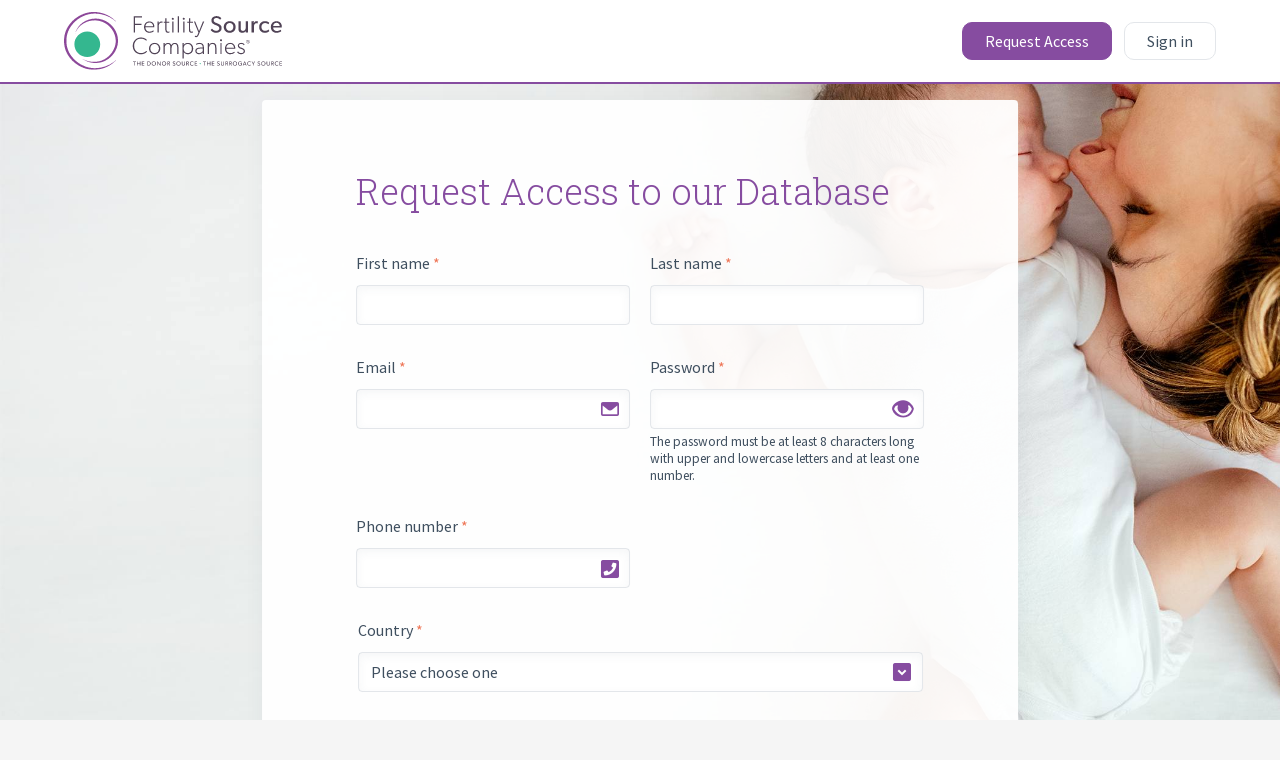

--- FILE ---
content_type: text/html; charset=UTF-8
request_url: https://donors.fertilitysourcecompanies.com/database-access
body_size: 8263
content:
<!DOCTYPE html>
<html lang="en">

    <head>

        <meta name="csrf-token" content="gCPTH4Y0U5brzVpndbnBE03rCuZ8WmfCWOlpH5Hc">
                <meta name="viewport" content="width=device-width, initial-scale=1">
        
        <title>The Donor Source</title>

        <link href="https://fonts.googleapis.com/css?family=Source+Sans+Pro:200,400,600,700|Roboto+Slab:100,300,400,700" rel="stylesheet" />
        <link href="https://donors.fertilitysourcecompanies.com/css/vendor.css?id=b6b6aae2b070c6e7acf1" rel="stylesheet" type="text/css" />
        <link href="https://donors.fertilitysourcecompanies.com/css/app.css?id=58e9a0879dbfc76c4fd4" rel="stylesheet" type="text/css" />
        <link href="https://donors.fertilitysourcecompanies.com/vendor/2fa/two-factor.css?id=788e4f251c8851ad1d15" rel="stylesheet" type="text/css" />
                                <noscript><link href="https://donors.fertilitysourcecompanies.com/css/no-js.css?id=4f1ebb26de0f8a863ca8" rel="stylesheet" type="text/css" /></noscript>
        
                <link href="https://donors.fertilitysourcecompanies.com/theme/css/fsc.css?id=3bbeb203e20c0f9edf29" rel="stylesheet" type="text/css" />
        
        
                    <script>(function(w,d,s,l,i){w[l]=w[l]||[];w[l].push({'gtm.start':
            new Date().getTime(),event:'gtm.js'});var f=d.getElementsByTagName(s)[0],
        j=d.createElement(s),dl=l!='dataLayer'?'&l='+l:'';j.async=true;j.src=
        'https://www.googletagmanager.com/gtm.js?id='+i+dl;f.parentNode.insertBefore(j,f);
    })(window,document,'script','dataLayer','GTM-WGVW5WV');
</script>
        
    </head>

    <body class="guest has-bg">

        <div id="page-wrap">

                            <div class="body-bg" style="background-image:url('https://donors.fertilitysourcecompanies.com/storage/uploads/themes/intended-parent-for-ed-landing.jpg');"></div>
            
            
            <header>

                <div class="container">

                    <div class="logo">
                        <a href="https://www.fertilitysourcecompanies.com">
                                                            <img src="/storage/uploads/themes/fsc-logo-new.svg" alt="The Donor Source" width="218" height="55" />
                                                    </a>
                    </div>

                                            <a href="https://donors.fertilitysourcecompanies.com/login" class="button white">Sign in</a>
                    
                    	<a href="https://donors.fertilitysourcecompanies.com/database-access" class="brand button">Request Access</a>

                                            <dropdown-navigation :links='{"Request Access":{"url":"https:\/\/donors.fertilitysourcecompanies.com\/database-access","text":"Request Access","class":["brand"],"type":"link"},"Become a Donor":{"url":"https:\/\/donors.fertilitysourcecompanies.com\/application","text":"Become a Donor","class":["primary"],"type":"link"},"Sign in":{"type":"link","url":"https:\/\/donors.fertilitysourcecompanies.com\/login"}}' :data-sections='[]' :data-class='["guest"]'><div id="menu-dropdown" class="guest"><nav id="nav"><button><i class="icon-user"></i> <i class="icon-angle-down"></i></button><ul><li class="brand"><a href="https://donors.fertilitysourcecompanies.com/database-access"><span>Request Access</span></a></li><li class="primary"><a href="https://donors.fertilitysourcecompanies.com/application"><span>Become a Donor</span></a></li><li><a href="https://donors.fertilitysourcecompanies.com/login"><span>Sign in</span></a></li></ul></nav></div></dropdown-navigation>
                    
                </div>

            </header>

            <main>

                                    <div class="status-wrapper">
                                            </div>
                
                                <div class="container">
                    
<div class="portlet initial">

	<h1>Request Access to our Database</h1>

	<application-form action="https://donors.fertilitysourcecompanies.com/database-access" method="POST" submit="Save" :form='{"fields":[{"name":"first","type":"text","label":"First name \u003Cspan class=\u0027required-field\u0027\u003E*\u003C\/span\u003E","options":[],"required":1,"rules":[],"placeholder":"","class":["half"],"attr":[],"extra":false},{"name":"last","type":"text","label":"Last name \u003Cspan class=\u0027required-field\u0027\u003E*\u003C\/span\u003E","options":[],"required":1,"rules":[],"placeholder":"","class":["half"],"attr":[],"extra":false},{"name":"email","type":"email","label":"Email \u003Cspan class=\u0027required-field\u0027\u003E*\u003C\/span\u003E","options":[],"required":1,"rules":[],"placeholder":"","class":["half","first"],"attr":[],"extra":false},{"name":"password","type":"password-input","label":"Password \u003Cspan class=\u0027required-field\u0027\u003E*\u003C\/span\u003E","options":[],"required":1,"rules":[],"placeholder":"","class":["half"],"attr":[],"extra":"The password must be at least 8 characters long with upper and lowercase letters and at least one number."},{"name":"mphone","type":"tel","label":"Phone number \u003Cspan class=\u0027required-field\u0027\u003E*\u003C\/span\u003E","options":[],"required":1,"rules":[],"placeholder":"","class":["half first"],"attr":[],"extra":false},{"name":"mcountry","type":"select","label":"Country \u003Cspan class=\u0027required-field\u0027\u003E*\u003C\/span\u003E","options":[{"value":"Afghanistan","text":"Afghanistan"},{"value":"Aland Islands","text":"Aland Islands"},{"value":"Albania","text":"Albania"},{"value":"Algeria","text":"Algeria"},{"value":"American Samoa","text":"American Samoa"},{"value":"Andorra","text":"Andorra"},{"value":"Angola","text":"Angola"},{"value":"Anguilla","text":"Anguilla"},{"value":"Antarctica","text":"Antarctica"},{"value":"Antigua","text":"Antigua"},{"value":"Argentina","text":"Argentina"},{"value":"Armenia","text":"Armenia"},{"value":"Aruba","text":"Aruba"},{"value":"Australia","text":"Australia"},{"value":"Austria","text":"Austria"},{"value":"Azerbaijan","text":"Azerbaijan"},{"value":"Bahamas","text":"Bahamas"},{"value":"Bahrain","text":"Bahrain"},{"value":"Bangladesh","text":"Bangladesh"},{"value":"Barbados","text":"Barbados"},{"value":"Barbuda","text":"Barbuda"},{"value":"Belarus","text":"Belarus"},{"value":"Belgium","text":"Belgium"},{"value":"Belize","text":"Belize"},{"value":"Benin","text":"Benin"},{"value":"Bermuda","text":"Bermuda"},{"value":"Bhutan","text":"Bhutan"},{"value":"Bolivia","text":"Bolivia"},{"value":"Bosnia","text":"Bosnia"},{"value":"Botswana","text":"Botswana"},{"value":"Bouvet Island","text":"Bouvet Island"},{"value":"Brazil","text":"Brazil"},{"value":"British Indian Ocean Trty.","text":"British Indian Ocean Trty."},{"value":"Brunei Darussalam","text":"Brunei Darussalam"},{"value":"Bulgaria","text":"Bulgaria"},{"value":"Burkina Faso","text":"Burkina Faso"},{"value":"Burundi","text":"Burundi"},{"value":"Caicos Islands","text":"Caicos Islands"},{"value":"Cambodia","text":"Cambodia"},{"value":"Cameroon","text":"Cameroon"},{"value":"Canada","text":"Canada"},{"value":"Cape Verde","text":"Cape Verde"},{"value":"Cayman Islands","text":"Cayman Islands"},{"value":"Central African Republic","text":"Central African Republic"},{"value":"Chad","text":"Chad"},{"value":"Chile","text":"Chile"},{"value":"China","text":"China"},{"value":"Christmas Island","text":"Christmas Island"},{"value":"Cocos (Keeling) Islands","text":"Cocos (Keeling) Islands"},{"value":"Colombia","text":"Colombia"},{"value":"Comoros","text":"Comoros"},{"value":"Congo","text":"Congo"},{"value":"Congo, Democratic Republic of the","text":"Congo, Democratic Republic of the"},{"value":"Cook Islands","text":"Cook Islands"},{"value":"Costa Rica","text":"Costa Rica"},{"value":"Cote d\u2019Ivoire","text":"Cote d\u2019Ivoire"},{"value":"Croatia","text":"Croatia"},{"value":"Cuba","text":"Cuba"},{"value":"Cyprus","text":"Cyprus"},{"value":"Czech Republic","text":"Czech Republic"},{"value":"Denmark","text":"Denmark"},{"value":"Djibouti","text":"Djibouti"},{"value":"Dominica","text":"Dominica"},{"value":"Dominican Republic","text":"Dominican Republic"},{"value":"Ecuador","text":"Ecuador"},{"value":"Egypt","text":"Egypt"},{"value":"El Salvador","text":"El Salvador"},{"value":"Equatorial Guinea","text":"Equatorial Guinea"},{"value":"Eritrea","text":"Eritrea"},{"value":"Estonia","text":"Estonia"},{"value":"Ethiopia","text":"Ethiopia"},{"value":"Falkland Islands (Malvinas)","text":"Falkland Islands (Malvinas)"},{"value":"Faroe Islands","text":"Faroe Islands"},{"value":"Fiji","text":"Fiji"},{"value":"Finland","text":"Finland"},{"value":"France","text":"France"},{"value":"French Guiana","text":"French Guiana"},{"value":"French Polynesia","text":"French Polynesia"},{"value":"French Southern Territories","text":"French Southern Territories"},{"value":"Futuna Islands","text":"Futuna Islands"},{"value":"Gabon","text":"Gabon"},{"value":"Gambia","text":"Gambia"},{"value":"Georgia","text":"Georgia"},{"value":"Germany","text":"Germany"},{"value":"Ghana","text":"Ghana"},{"value":"Gibraltar","text":"Gibraltar"},{"value":"Greece","text":"Greece"},{"value":"Greenland","text":"Greenland"},{"value":"Grenada","text":"Grenada"},{"value":"Guadeloupe","text":"Guadeloupe"},{"value":"Guam","text":"Guam"},{"value":"Guatemala","text":"Guatemala"},{"value":"Guernsey","text":"Guernsey"},{"value":"Guinea","text":"Guinea"},{"value":"Guinea-Bissau","text":"Guinea-Bissau"},{"value":"Guyana","text":"Guyana"},{"value":"Haiti","text":"Haiti"},{"value":"Heard","text":"Heard"},{"value":"Herzegovina","text":"Herzegovina"},{"value":"Holy See","text":"Holy See"},{"value":"Honduras","text":"Honduras"},{"value":"Hong Kong","text":"Hong Kong"},{"value":"Hungary","text":"Hungary"},{"value":"Iceland","text":"Iceland"},{"value":"India","text":"India"},{"value":"Indonesia","text":"Indonesia"},{"value":"Iran (Islamic Republic of)","text":"Iran (Islamic Republic of)"},{"value":"Iraq","text":"Iraq"},{"value":"Ireland","text":"Ireland"},{"value":"Isle of Man","text":"Isle of Man"},{"value":"Israel","text":"Israel"},{"value":"Italy","text":"Italy"},{"value":"Jamaica","text":"Jamaica"},{"value":"Jan Mayen Islands","text":"Jan Mayen Islands"},{"value":"Japan","text":"Japan"},{"value":"Jersey","text":"Jersey"},{"value":"Jordan","text":"Jordan"},{"value":"Kazakhstan","text":"Kazakhstan"},{"value":"Kenya","text":"Kenya"},{"value":"Kiribati","text":"Kiribati"},{"value":"Korea","text":"Korea"},{"value":"Korea (Democratic)","text":"Korea (Democratic)"},{"value":"Kuwait","text":"Kuwait"},{"value":"Kyrgyzstan","text":"Kyrgyzstan"},{"value":"Laos","text":"Laos"},{"value":"Latvia","text":"Latvia"},{"value":"Lebanon","text":"Lebanon"},{"value":"Lesotho","text":"Lesotho"},{"value":"Liberia","text":"Liberia"},{"value":"Libyan Arab Jamahiriya","text":"Libyan Arab Jamahiriya"},{"value":"Liechtenstein","text":"Liechtenstein"},{"value":"Lithuania","text":"Lithuania"},{"value":"Luxembourg","text":"Luxembourg"},{"value":"Macao","text":"Macao"},{"value":"Macedonia","text":"Macedonia"},{"value":"Madagascar","text":"Madagascar"},{"value":"Malawi","text":"Malawi"},{"value":"Malaysia","text":"Malaysia"},{"value":"Maldives","text":"Maldives"},{"value":"Mali","text":"Mali"},{"value":"Malta","text":"Malta"},{"value":"Marshall Islands","text":"Marshall Islands"},{"value":"Martinique","text":"Martinique"},{"value":"Mauritania","text":"Mauritania"},{"value":"Mauritius","text":"Mauritius"},{"value":"Mayotte","text":"Mayotte"},{"value":"McDonald Islands","text":"McDonald Islands"},{"value":"Mexico","text":"Mexico"},{"value":"Micronesia","text":"Micronesia"},{"value":"Miquelon","text":"Miquelon"},{"value":"Moldova","text":"Moldova"},{"value":"Monaco","text":"Monaco"},{"value":"Mongolia","text":"Mongolia"},{"value":"Montenegro","text":"Montenegro"},{"value":"Montserrat","text":"Montserrat"},{"value":"Morocco","text":"Morocco"},{"value":"Mozambique","text":"Mozambique"},{"value":"Myanmar","text":"Myanmar"},{"value":"Namibia","text":"Namibia"},{"value":"Nauru","text":"Nauru"},{"value":"Nepal","text":"Nepal"},{"value":"Netherlands","text":"Netherlands"},{"value":"Netherlands Antilles","text":"Netherlands Antilles"},{"value":"Nevis","text":"Nevis"},{"value":"New Caledonia","text":"New Caledonia"},{"value":"New Zealand","text":"New Zealand"},{"value":"Nicaragua","text":"Nicaragua"},{"value":"Niger","text":"Niger"},{"value":"Nigeria","text":"Nigeria"},{"value":"Niue","text":"Niue"},{"value":"Norfolk Island","text":"Norfolk Island"},{"value":"Northern Mariana Islands","text":"Northern Mariana Islands"},{"value":"Norway","text":"Norway"},{"value":"Oman","text":"Oman"},{"value":"Pakistan","text":"Pakistan"},{"value":"Palau","text":"Palau"},{"value":"Palestinian Territory, Occupied","text":"Palestinian Territory, Occupied"},{"value":"Panama","text":"Panama"},{"value":"Papua New Guinea","text":"Papua New Guinea"},{"value":"Paraguay","text":"Paraguay"},{"value":"Peru","text":"Peru"},{"value":"Philippines","text":"Philippines"},{"value":"Pitcairn","text":"Pitcairn"},{"value":"Poland","text":"Poland"},{"value":"Portugal","text":"Portugal"},{"value":"Principe","text":"Principe"},{"value":"Puerto Rico","text":"Puerto Rico"},{"value":"Qatar","text":"Qatar"},{"value":"Reunion","text":"Reunion"},{"value":"Romania","text":"Romania"},{"value":"Russian Federation","text":"Russian Federation"},{"value":"Rwanda","text":"Rwanda"},{"value":"Saint Barthelemy","text":"Saint Barthelemy"},{"value":"Saint Helena","text":"Saint Helena"},{"value":"Saint Kitts","text":"Saint Kitts"},{"value":"Saint Lucia","text":"Saint Lucia"},{"value":"Saint Martin (French part)","text":"Saint Martin (French part)"},{"value":"Saint Pierre","text":"Saint Pierre"},{"value":"Saint Vincent","text":"Saint Vincent"},{"value":"Samoa","text":"Samoa"},{"value":"San Marino","text":"San Marino"},{"value":"Sao Tome","text":"Sao Tome"},{"value":"Saudi Arabia","text":"Saudi Arabia"},{"value":"Senegal","text":"Senegal"},{"value":"Serbia","text":"Serbia"},{"value":"Seychelles","text":"Seychelles"},{"value":"Sierra Leone","text":"Sierra Leone"},{"value":"Singapore","text":"Singapore"},{"value":"Slovakia","text":"Slovakia"},{"value":"Slovenia","text":"Slovenia"},{"value":"Solomon Islands","text":"Solomon Islands"},{"value":"Somalia","text":"Somalia"},{"value":"South Africa","text":"South Africa"},{"value":"South Georgia","text":"South Georgia"},{"value":"South Sandwich Islands","text":"South Sandwich Islands"},{"value":"Spain","text":"Spain"},{"value":"Sri Lanka","text":"Sri Lanka"},{"value":"Sudan","text":"Sudan"},{"value":"Suriname","text":"Suriname"},{"value":"Svalbard","text":"Svalbard"},{"value":"Swaziland","text":"Swaziland"},{"value":"Sweden","text":"Sweden"},{"value":"Switzerland","text":"Switzerland"},{"value":"Syrian Arab Republic","text":"Syrian Arab Republic"},{"value":"Taiwan","text":"Taiwan"},{"value":"Tajikistan","text":"Tajikistan"},{"value":"Tanzania","text":"Tanzania"},{"value":"Thailand","text":"Thailand"},{"value":"The Grenadines","text":"The Grenadines"},{"value":"Timor-Leste","text":"Timor-Leste"},{"value":"Tobago","text":"Tobago"},{"value":"Togo","text":"Togo"},{"value":"Tokelau","text":"Tokelau"},{"value":"Tonga","text":"Tonga"},{"value":"Trinidad","text":"Trinidad"},{"value":"Tunisia","text":"Tunisia"},{"value":"Turkey","text":"Turkey"},{"value":"Turkmenistan","text":"Turkmenistan"},{"value":"Turks Islands","text":"Turks Islands"},{"value":"Tuvalu","text":"Tuvalu"},{"value":"Uganda","text":"Uganda"},{"value":"Ukraine","text":"Ukraine"},{"value":"United Arab Emirates","text":"United Arab Emirates"},{"value":"United Kingdom","text":"United Kingdom"},{"value":"United States","text":"United States"},{"value":"Uruguay","text":"Uruguay"},{"value":"US Minor Outlying Islands","text":"US Minor Outlying Islands"},{"value":"Uzbekistan","text":"Uzbekistan"},{"value":"Vanuatu","text":"Vanuatu"},{"value":"Vatican City State","text":"Vatican City State"},{"value":"Venezuela","text":"Venezuela"},{"value":"Vietnam","text":"Vietnam"},{"value":"Virgin Islands (British)","text":"Virgin Islands (British)"},{"value":"Virgin Islands (US)","text":"Virgin Islands (US)"},{"value":"Wallis","text":"Wallis"},{"value":"Western Sahara","text":"Western Sahara"},{"value":"Yemen","text":"Yemen"},{"value":"Zambia","text":"Zambia"},{"value":"Zimbabwe","text":"Zimbabwe"}],"required":1,"rules":[],"placeholder":"Please choose one","class":[],"attr":[],"extra":false},{"name":"mstreet1","type":"text","label":"Address","options":[],"required":0,"rules":[],"placeholder":"","class":["half","first"],"attr":[],"extra":false},{"name":"mstreet2","type":"text","label":"Address line 2","options":[],"required":0,"rules":[],"placeholder":"","class":["half"],"attr":[],"extra":false},{"name":"mcity","type":"text","label":"City \u003Cspan class=\u0027required-field\u0027\u003E*\u003C\/span\u003E","options":[],"required":1,"rules":[],"placeholder":"","class":["half","first"],"attr":[],"extra":false},{"name":"mstate","type":"select","label":"State","options":[{"value":"Alabama","text":"Alabama"},{"value":"Alaska","text":"Alaska"},{"value":"Arizona","text":"Arizona"},{"value":"Arkansas","text":"Arkansas"},{"value":"California","text":"California"},{"value":"Colorado","text":"Colorado"},{"value":"Connecticut","text":"Connecticut"},{"value":"Delaware","text":"Delaware"},{"value":"District Of Columbia","text":"District Of Columbia"},{"value":"Florida","text":"Florida"},{"value":"Georgia","text":"Georgia"},{"value":"Hawaii","text":"Hawaii"},{"value":"Idaho","text":"Idaho"},{"value":"Illinois","text":"Illinois"},{"value":"Indiana","text":"Indiana"},{"value":"Iowa","text":"Iowa"},{"value":"Kansas","text":"Kansas"},{"value":"Kentucky","text":"Kentucky"},{"value":"Louisiana","text":"Louisiana"},{"value":"Maine","text":"Maine"},{"value":"Maryland","text":"Maryland"},{"value":"Massachusetts","text":"Massachusetts"},{"value":"Michigan","text":"Michigan"},{"value":"Minnesota","text":"Minnesota"},{"value":"Mississippi","text":"Mississippi"},{"value":"Missouri","text":"Missouri"},{"value":"Montana","text":"Montana"},{"value":"Nebraska","text":"Nebraska"},{"value":"Nevada","text":"Nevada"},{"value":"New Hampshire","text":"New Hampshire"},{"value":"New Jersey","text":"New Jersey"},{"value":"New Mexico","text":"New Mexico"},{"value":"New York","text":"New York"},{"value":"North Carolina","text":"North Carolina"},{"value":"North Dakota","text":"North Dakota"},{"value":"Ohio","text":"Ohio"},{"value":"Oklahoma","text":"Oklahoma"},{"value":"Oregon","text":"Oregon"},{"value":"Pennsylvania","text":"Pennsylvania"},{"value":"Rhode Island","text":"Rhode Island"},{"value":"South Carolina","text":"South Carolina"},{"value":"South Dakota","text":"South Dakota"},{"value":"Tennessee","text":"Tennessee"},{"value":"Texas","text":"Texas"},{"value":"Utah","text":"Utah"},{"value":"Vermont","text":"Vermont"},{"value":"Virginia","text":"Virginia"},{"value":"Washington","text":"Washington"},{"value":"West Virginia","text":"West Virginia"},{"value":"Wisconsin","text":"Wisconsin"},{"value":"Wyoming","text":"Wyoming"}],"required":0,"rules":[{"key":"mcountry","value":"United States","matches":true,"type":"required_if:"}],"placeholder":"Please choose one","class":[],"attr":[],"extra":false},{"name":"p1_hprovince","type":"text","label":"State \/ Province \/ Region","options":[],"required":0,"rules":[{"key":"mcountry","value":"United States","matches":false,"type":"required_unless_value:"}],"placeholder":"","class":[],"attr":[],"extra":false},{"name":"mzip","type":"text","label":"Zip \/ Postal Code","options":[],"required":0,"rules":[],"placeholder":"","class":["half"],"attr":[],"extra":false},{"name":"cq_ivf_doctor_des","type":"text","label":"Which doctor\/clinic will you be working with for your IVF transfer cycle? \u003Cspan class=\u0027required-field\u0027\u003E*\u003C\/span\u003E","options":[],"required":1,"rules":[],"placeholder":"","class":[],"attr":[],"extra":false},{"name":"ao_refer_1","type":"select","label":"How did you hear about our egg donor program? \u003Cspan class=\u0027required-field\u0027\u003E*\u003C\/span\u003E","options":[{"value":"Google","text":"Google"},{"value":"Facebook","text":"Facebook"},{"value":"Instagram","text":"Instagram"},{"value":"YouTube","text":"YouTube"},{"value":"Radio","text":"Radio"},{"value":"Friend","text":"Friend"},{"value":"Other","text":"Other"}],"required":1,"rules":[],"placeholder":"Please choose one","class":[],"attr":[],"extra":false},{"name":"ao_refer_des","type":"text","label":"Please provide additional information","options":[],"required":0,"rules":[],"placeholder":"","class":[],"attr":[],"extra":false}],"data":[],"files":null,"errors":null}' :filter='{"enabled":true,"nameFieldName":"my_name_9wU6AcigfKX8vgnL","validFromFieldName":"valid_from","encryptedValidFrom":"[base64]"}'>
		<form method="POST" action="https://donors.fertilitysourcecompanies.com/database-access">

			<div class="half"><label for="first">First name <span class='required-field'>*</span></label><div class="input-group"><input type="text" name="first" id="first" value='' required /></div></div><div class="half"><label for="last">Last name <span class='required-field'>*</span></label><div class="input-group"><input type="text" name="last" id="last" value='' required /></div></div><div class="half first"><label for="email">Email <span class='required-field'>*</span></label><div class="input-group"><input type="email" name="email" id="email" value='' required /><i class="icon-form-email"></i></div></div><div class="half"><password-input name="password" label="Password <span class='required-field'>*</span>"><label for="password">Password <span class='required-field'>*</span></label><div class="input-group"><input type="password" name="password" id="password" value='' required /></div></password-input><small>The password must be at least 8 characters long with upper and lowercase letters and at least one number.</small></div><div class="half first"><label for="mphone">Phone number <span class='required-field'>*</span></label><div class="input-group"><input type="tel" name="mphone" id="mphone" value='' required /><i class="icon-phone"></i></div></div><div><label for="mcountry">Country <span class='required-field'>*</span></label><div class="input-group"><select name="mcountry" id="mcountry" required><option value="">Please choose one</option><option value="Afghanistan">Afghanistan</option><option value="Aland Islands">Aland Islands</option><option value="Albania">Albania</option><option value="Algeria">Algeria</option><option value="American Samoa">American Samoa</option><option value="Andorra">Andorra</option><option value="Angola">Angola</option><option value="Anguilla">Anguilla</option><option value="Antarctica">Antarctica</option><option value="Antigua">Antigua</option><option value="Argentina">Argentina</option><option value="Armenia">Armenia</option><option value="Aruba">Aruba</option><option value="Australia">Australia</option><option value="Austria">Austria</option><option value="Azerbaijan">Azerbaijan</option><option value="Bahamas">Bahamas</option><option value="Bahrain">Bahrain</option><option value="Bangladesh">Bangladesh</option><option value="Barbados">Barbados</option><option value="Barbuda">Barbuda</option><option value="Belarus">Belarus</option><option value="Belgium">Belgium</option><option value="Belize">Belize</option><option value="Benin">Benin</option><option value="Bermuda">Bermuda</option><option value="Bhutan">Bhutan</option><option value="Bolivia">Bolivia</option><option value="Bosnia">Bosnia</option><option value="Botswana">Botswana</option><option value="Bouvet Island">Bouvet Island</option><option value="Brazil">Brazil</option><option value="British Indian Ocean Trty.">British Indian Ocean Trty.</option><option value="Brunei Darussalam">Brunei Darussalam</option><option value="Bulgaria">Bulgaria</option><option value="Burkina Faso">Burkina Faso</option><option value="Burundi">Burundi</option><option value="Caicos Islands">Caicos Islands</option><option value="Cambodia">Cambodia</option><option value="Cameroon">Cameroon</option><option value="Canada">Canada</option><option value="Cape Verde">Cape Verde</option><option value="Cayman Islands">Cayman Islands</option><option value="Central African Republic">Central African Republic</option><option value="Chad">Chad</option><option value="Chile">Chile</option><option value="China">China</option><option value="Christmas Island">Christmas Island</option><option value="Cocos (Keeling) Islands">Cocos (Keeling) Islands</option><option value="Colombia">Colombia</option><option value="Comoros">Comoros</option><option value="Congo">Congo</option><option value="Congo, Democratic Republic of the">Congo, Democratic Republic of the</option><option value="Cook Islands">Cook Islands</option><option value="Costa Rica">Costa Rica</option><option value="Cote d’Ivoire">Cote d’Ivoire</option><option value="Croatia">Croatia</option><option value="Cuba">Cuba</option><option value="Cyprus">Cyprus</option><option value="Czech Republic">Czech Republic</option><option value="Denmark">Denmark</option><option value="Djibouti">Djibouti</option><option value="Dominica">Dominica</option><option value="Dominican Republic">Dominican Republic</option><option value="Ecuador">Ecuador</option><option value="Egypt">Egypt</option><option value="El Salvador">El Salvador</option><option value="Equatorial Guinea">Equatorial Guinea</option><option value="Eritrea">Eritrea</option><option value="Estonia">Estonia</option><option value="Ethiopia">Ethiopia</option><option value="Falkland Islands (Malvinas)">Falkland Islands (Malvinas)</option><option value="Faroe Islands">Faroe Islands</option><option value="Fiji">Fiji</option><option value="Finland">Finland</option><option value="France">France</option><option value="French Guiana">French Guiana</option><option value="French Polynesia">French Polynesia</option><option value="French Southern Territories">French Southern Territories</option><option value="Futuna Islands">Futuna Islands</option><option value="Gabon">Gabon</option><option value="Gambia">Gambia</option><option value="Georgia">Georgia</option><option value="Germany">Germany</option><option value="Ghana">Ghana</option><option value="Gibraltar">Gibraltar</option><option value="Greece">Greece</option><option value="Greenland">Greenland</option><option value="Grenada">Grenada</option><option value="Guadeloupe">Guadeloupe</option><option value="Guam">Guam</option><option value="Guatemala">Guatemala</option><option value="Guernsey">Guernsey</option><option value="Guinea">Guinea</option><option value="Guinea-Bissau">Guinea-Bissau</option><option value="Guyana">Guyana</option><option value="Haiti">Haiti</option><option value="Heard">Heard</option><option value="Herzegovina">Herzegovina</option><option value="Holy See">Holy See</option><option value="Honduras">Honduras</option><option value="Hong Kong">Hong Kong</option><option value="Hungary">Hungary</option><option value="Iceland">Iceland</option><option value="India">India</option><option value="Indonesia">Indonesia</option><option value="Iran (Islamic Republic of)">Iran (Islamic Republic of)</option><option value="Iraq">Iraq</option><option value="Ireland">Ireland</option><option value="Isle of Man">Isle of Man</option><option value="Israel">Israel</option><option value="Italy">Italy</option><option value="Jamaica">Jamaica</option><option value="Jan Mayen Islands">Jan Mayen Islands</option><option value="Japan">Japan</option><option value="Jersey">Jersey</option><option value="Jordan">Jordan</option><option value="Kazakhstan">Kazakhstan</option><option value="Kenya">Kenya</option><option value="Kiribati">Kiribati</option><option value="Korea">Korea</option><option value="Korea (Democratic)">Korea (Democratic)</option><option value="Kuwait">Kuwait</option><option value="Kyrgyzstan">Kyrgyzstan</option><option value="Laos">Laos</option><option value="Latvia">Latvia</option><option value="Lebanon">Lebanon</option><option value="Lesotho">Lesotho</option><option value="Liberia">Liberia</option><option value="Libyan Arab Jamahiriya">Libyan Arab Jamahiriya</option><option value="Liechtenstein">Liechtenstein</option><option value="Lithuania">Lithuania</option><option value="Luxembourg">Luxembourg</option><option value="Macao">Macao</option><option value="Macedonia">Macedonia</option><option value="Madagascar">Madagascar</option><option value="Malawi">Malawi</option><option value="Malaysia">Malaysia</option><option value="Maldives">Maldives</option><option value="Mali">Mali</option><option value="Malta">Malta</option><option value="Marshall Islands">Marshall Islands</option><option value="Martinique">Martinique</option><option value="Mauritania">Mauritania</option><option value="Mauritius">Mauritius</option><option value="Mayotte">Mayotte</option><option value="McDonald Islands">McDonald Islands</option><option value="Mexico">Mexico</option><option value="Micronesia">Micronesia</option><option value="Miquelon">Miquelon</option><option value="Moldova">Moldova</option><option value="Monaco">Monaco</option><option value="Mongolia">Mongolia</option><option value="Montenegro">Montenegro</option><option value="Montserrat">Montserrat</option><option value="Morocco">Morocco</option><option value="Mozambique">Mozambique</option><option value="Myanmar">Myanmar</option><option value="Namibia">Namibia</option><option value="Nauru">Nauru</option><option value="Nepal">Nepal</option><option value="Netherlands">Netherlands</option><option value="Netherlands Antilles">Netherlands Antilles</option><option value="Nevis">Nevis</option><option value="New Caledonia">New Caledonia</option><option value="New Zealand">New Zealand</option><option value="Nicaragua">Nicaragua</option><option value="Niger">Niger</option><option value="Nigeria">Nigeria</option><option value="Niue">Niue</option><option value="Norfolk Island">Norfolk Island</option><option value="Northern Mariana Islands">Northern Mariana Islands</option><option value="Norway">Norway</option><option value="Oman">Oman</option><option value="Pakistan">Pakistan</option><option value="Palau">Palau</option><option value="Palestinian Territory, Occupied">Palestinian Territory, Occupied</option><option value="Panama">Panama</option><option value="Papua New Guinea">Papua New Guinea</option><option value="Paraguay">Paraguay</option><option value="Peru">Peru</option><option value="Philippines">Philippines</option><option value="Pitcairn">Pitcairn</option><option value="Poland">Poland</option><option value="Portugal">Portugal</option><option value="Principe">Principe</option><option value="Puerto Rico">Puerto Rico</option><option value="Qatar">Qatar</option><option value="Reunion">Reunion</option><option value="Romania">Romania</option><option value="Russian Federation">Russian Federation</option><option value="Rwanda">Rwanda</option><option value="Saint Barthelemy">Saint Barthelemy</option><option value="Saint Helena">Saint Helena</option><option value="Saint Kitts">Saint Kitts</option><option value="Saint Lucia">Saint Lucia</option><option value="Saint Martin (French part)">Saint Martin (French part)</option><option value="Saint Pierre">Saint Pierre</option><option value="Saint Vincent">Saint Vincent</option><option value="Samoa">Samoa</option><option value="San Marino">San Marino</option><option value="Sao Tome">Sao Tome</option><option value="Saudi Arabia">Saudi Arabia</option><option value="Senegal">Senegal</option><option value="Serbia">Serbia</option><option value="Seychelles">Seychelles</option><option value="Sierra Leone">Sierra Leone</option><option value="Singapore">Singapore</option><option value="Slovakia">Slovakia</option><option value="Slovenia">Slovenia</option><option value="Solomon Islands">Solomon Islands</option><option value="Somalia">Somalia</option><option value="South Africa">South Africa</option><option value="South Georgia">South Georgia</option><option value="South Sandwich Islands">South Sandwich Islands</option><option value="Spain">Spain</option><option value="Sri Lanka">Sri Lanka</option><option value="Sudan">Sudan</option><option value="Suriname">Suriname</option><option value="Svalbard">Svalbard</option><option value="Swaziland">Swaziland</option><option value="Sweden">Sweden</option><option value="Switzerland">Switzerland</option><option value="Syrian Arab Republic">Syrian Arab Republic</option><option value="Taiwan">Taiwan</option><option value="Tajikistan">Tajikistan</option><option value="Tanzania">Tanzania</option><option value="Thailand">Thailand</option><option value="The Grenadines">The Grenadines</option><option value="Timor-Leste">Timor-Leste</option><option value="Tobago">Tobago</option><option value="Togo">Togo</option><option value="Tokelau">Tokelau</option><option value="Tonga">Tonga</option><option value="Trinidad">Trinidad</option><option value="Tunisia">Tunisia</option><option value="Turkey">Turkey</option><option value="Turkmenistan">Turkmenistan</option><option value="Turks Islands">Turks Islands</option><option value="Tuvalu">Tuvalu</option><option value="Uganda">Uganda</option><option value="Ukraine">Ukraine</option><option value="United Arab Emirates">United Arab Emirates</option><option value="United Kingdom">United Kingdom</option><option value="United States">United States</option><option value="Uruguay">Uruguay</option><option value="US Minor Outlying Islands">US Minor Outlying Islands</option><option value="Uzbekistan">Uzbekistan</option><option value="Vanuatu">Vanuatu</option><option value="Vatican City State">Vatican City State</option><option value="Venezuela">Venezuela</option><option value="Vietnam">Vietnam</option><option value="Virgin Islands (British)">Virgin Islands (British)</option><option value="Virgin Islands (US)">Virgin Islands (US)</option><option value="Wallis">Wallis</option><option value="Western Sahara">Western Sahara</option><option value="Yemen">Yemen</option><option value="Zambia">Zambia</option><option value="Zimbabwe">Zimbabwe</option></select><i class="icon-form-dropdown"></i></div></div><div class="half first"><label for="mstreet1">Address</label><div class="input-group"><input type="text" name="mstreet1" id="mstreet1" value='' /></div></div><div class="half"><label for="mstreet2">Address line 2</label><div class="input-group"><input type="text" name="mstreet2" id="mstreet2" value='' /></div></div><div class="half first"><label for="mcity">City <span class='required-field'>*</span></label><div class="input-group"><input type="text" name="mcity" id="mcity" value='' required /></div></div><div><label for="mstate">State</label><div class="input-group"><select name="mstate" id="mstate"><option value="">Please choose one</option><option value="Alabama">Alabama</option><option value="Alaska">Alaska</option><option value="Arizona">Arizona</option><option value="Arkansas">Arkansas</option><option value="California">California</option><option value="Colorado">Colorado</option><option value="Connecticut">Connecticut</option><option value="Delaware">Delaware</option><option value="District Of Columbia">District Of Columbia</option><option value="Florida">Florida</option><option value="Georgia">Georgia</option><option value="Hawaii">Hawaii</option><option value="Idaho">Idaho</option><option value="Illinois">Illinois</option><option value="Indiana">Indiana</option><option value="Iowa">Iowa</option><option value="Kansas">Kansas</option><option value="Kentucky">Kentucky</option><option value="Louisiana">Louisiana</option><option value="Maine">Maine</option><option value="Maryland">Maryland</option><option value="Massachusetts">Massachusetts</option><option value="Michigan">Michigan</option><option value="Minnesota">Minnesota</option><option value="Mississippi">Mississippi</option><option value="Missouri">Missouri</option><option value="Montana">Montana</option><option value="Nebraska">Nebraska</option><option value="Nevada">Nevada</option><option value="New Hampshire">New Hampshire</option><option value="New Jersey">New Jersey</option><option value="New Mexico">New Mexico</option><option value="New York">New York</option><option value="North Carolina">North Carolina</option><option value="North Dakota">North Dakota</option><option value="Ohio">Ohio</option><option value="Oklahoma">Oklahoma</option><option value="Oregon">Oregon</option><option value="Pennsylvania">Pennsylvania</option><option value="Rhode Island">Rhode Island</option><option value="South Carolina">South Carolina</option><option value="South Dakota">South Dakota</option><option value="Tennessee">Tennessee</option><option value="Texas">Texas</option><option value="Utah">Utah</option><option value="Vermont">Vermont</option><option value="Virginia">Virginia</option><option value="Washington">Washington</option><option value="West Virginia">West Virginia</option><option value="Wisconsin">Wisconsin</option><option value="Wyoming">Wyoming</option></select><i class="icon-form-dropdown"></i></div></div><div><label for="p1_hprovince">State / Province / Region</label><div class="input-group"><input type="text" name="p1_hprovince" id="p1_hprovince" value='' /></div></div><div class="half"><label for="mzip">Zip / Postal Code</label><div class="input-group"><input type="text" name="mzip" id="mzip" value='' /></div></div><div><label for="cq_ivf_doctor_des">Which doctor/clinic will you be working with for your IVF transfer cycle? <span class='required-field'>*</span></label><div class="input-group"><input type="text" name="cq_ivf_doctor_des" id="cq_ivf_doctor_des" value='' required /></div></div><div><label for="ao_refer_1">How did you hear about our egg donor program? <span class='required-field'>*</span></label><div class="input-group"><select name="ao_refer_1" id="ao_refer_1" required><option value="">Please choose one</option><option value="Google">Google</option><option value="Facebook">Facebook</option><option value="Instagram">Instagram</option><option value="YouTube">YouTube</option><option value="Radio">Radio</option><option value="Friend">Friend</option><option value="Other">Other</option></select><i class="icon-form-dropdown"></i></div></div><div><label for="ao_refer_des">Please provide additional information</label><div class="input-group"><input type="text" name="ao_refer_des" id="ao_refer_des" value='' /></div></div>

			<input type="hidden" name="_token" value="gCPTH4Y0U5brzVpndbnBE03rCuZ8WmfCWOlpH5Hc" autocomplete="off">			<div id="my_name_WB8xFuV38apXNiXb_wrap"  style="display: none" aria-hidden="true">
        <input id="my_name_WB8xFuV38apXNiXb"
               name="my_name_WB8xFuV38apXNiXb"
               type="text"
               value=""
                              autocomplete="nope"
               tabindex="-1">
        <input name="valid_from"
               type="text"
               value="[base64]"
                              autocomplete="off"
               tabindex="-1">
    </div>

			<div class="button-wrapper">
				<button type="submit"><i class="icon-button-done"></i> <span>Save</span></button>
			</div>

		</form>
	</application-form>

</div>

                </div>
                
            </main>

            <footer>
                <div class="container">
                                        <nav>
                        <div class="center fixed" style='color:#fff'><p>Copyright ©2006-2025 Fertility Source Companies. All Rights Reserved.<br>
<a href="https://www.fertilitysourcecompanies.com/" style='color:#fff'>Homepage</a> |
<a href="https://www.fertilitysourcecompanies.com/privacy-policy/" style='color:#fff'>Privacy Policy</a> | <a href="https://www.fertilitysourcecompanies.com/site-map/" style='color:#fff'>Site Map</a></p></div>                    </nav>
                                    </div>
            </footer>

                                        
            
        </div>

        <script type="text/javascript">
            const utype = null;
            var mobile = false;
                    </script>
                <script src="https://donors.fertilitysourcecompanies.com/js/manifest.js?id=370d16de6a2d00550c14" type="text/javascript"></script>
        <script src="https://donors.fertilitysourcecompanies.com/js/vendor.js?id=d384be8fa93d0d07265f" type="text/javascript"></script>
        <script src="https://donors.fertilitysourcecompanies.com/vendor/2fa/two-factor.js?id=bdbe767b06ae06885698" type="text/javascript"></script>
        <script src="https://donors.fertilitysourcecompanies.com/js/app.js?id=d85206ff96f48a8699b1" type="text/javascript"></script>
                        <script src="https://donors.fertilitysourcecompanies.com/js/load.js?id=2e897cd6b7dbef750494" type="text/javascript"></script>
        
        
    </body>

</html>


--- FILE ---
content_type: text/css
request_url: https://donors.fertilitysourcecompanies.com/css/app.css?id=58e9a0879dbfc76c4fd4
body_size: 10813
content:
/*! Generated by Font Squirrel (https://www.fontsquirrel.com) on May 8, 2018 */@font-face{font-family:Montserrat;src:url("/fonts/montserrat/montserrat-medium-webfont.woff2") format("woff2"),url("/fonts/montserrat/montserrat-medium-webfont.woff") format("woff");font-weight:500;font-style:normal}@font-face{font-family:Montserrat;src:url("/fonts/montserrat/montserrat-regular-webfont.woff2") format("woff2"),url("/fonts/montserrat/montserrat-regular-webfont.woff") format("woff");font-weight:400;font-style:normal}@font-face{font-family:Montserrat;src:url("/fonts/montserrat/montserrat-bold-webfont.woff2") format("woff2"),url("/fonts/montserrat/montserrat-bold-webfont.woff") format("woff");font-weight:700;font-style:normal}@font-face{font-family:Montserrat;src:url("/fonts/montserrat/montserrat-semibold-webfont.woff2") format("woff2"),url("/fonts/montserrat/montserrat-semibold-webfont.woff") format("woff");font-weight:600;font-style:normal}@font-face{font-family:ivdb;src:url("/fonts/icon/icon.eot");src:url("/fonts/icon/icon.eot?#iefix") format("embedded-opentype"),url("/fonts/icon/icon.woff") format("woff"),url("/fonts/icon/icon.ttf") format("truetype"),url("/fonts/icon/icon.svg#ivdb") format("svg");font-weight:400;font-style:normal}[class*=icon-],[class^=icon-],[data-icon]{line-height:.75;display:inline-block}[class*=icon-]:before,[class^=icon-]:before,[data-icon]:before{font-family:ivdb!important;font-style:normal!important;font-weight:400!important;font-variant:normal!important;text-transform:none!important;speak:none;line-height:1;-webkit-font-smoothing:antialiased;-moz-osx-font-smoothing:grayscale}.icon-angle-down:before{content:"a"}.icon-message-warning:before{content:"c"}.icon-sort-grid:before{content:"d"}.icon-form-date:before{content:"e"}.icon-angle-right:before{content:"f"}.icon-angle-left:before{content:"g"}.icon-sort-list:before{content:"i"}.icon-favorite-o:before,.icon-favorite:before{content:"j"}.icon-angle-up:before{content:"l"}.icon-user:before{content:"o"}.icon-remove:before{content:"q"}.icon-button-done:before{content:"E"}.icon-phone:before{content:"s"}.icon-button-edit:before{content:"t"}.icon-form-radio:before{content:"u"}.icon-search:before{content:"v"}.icon-button-filter:before{content:"w"}.icon-button-save:before{content:"x"}.icon-message-danger:before{content:"z"}.icon-button-trash:before{content:"A"}.icon-message-info:before{content:"C"}.icon-close-large:before{content:"D"}.icon-message-success:before{content:"E"}.icon-loading:before{content:"b"}.icon-form-password-show:before{content:"h"}.icon-form-password-hide:before{content:"m"}.icon-form-checkbox:before{content:"n"}.icon-close:before{content:"p"}.icon-form-email:before{content:"y"}.icon-photos:before{content:"r"}.icon-form-dropdown:before{content:"B"}.icon-add:before{content:"k"}.icon-button-edit:before{content:"q"}.icon-remove:before{content:"t"}.icon-bold:before{content:"F"}.icon-italic:before{content:"G"}.icon-underline:before{content:"H"}.icon-list-ol:before{content:"I"}.icon-list-ul:before{content:"J"}.icon-next:before{content:"f"}.icon-previous:before{content:"g"}.icon-video:before{content:url("/images/icon-video.svg");display:block;width:.875em;height:.875em;line-height:0;margin-right:1px}html{min-height:101%}html *{-webkit-box-sizing:border-box;box-sizing:border-box;outline-color:#864ca0}html * ::-moz-selection{background-color:#864ca0;color:#fff}html * ::selection{background-color:#864ca0;color:#fff}body{font-family:Source Sans Pro,sans-serif;font-size:1.125em;color:#3f4f5f;padding-top:5.55555555em;margin:0;min-height:101vh;background:#f5f5f5;position:relative;padding-bottom:10em;float:left;width:100%}body .body-bg{position:fixed;top:0;left:0;width:100vw;height:100vh;background-position:50%!important;background-size:cover!important;background-repeat:no-repeat!important;z-index:-1}@media only screen and (max-width:479px){body{padding-top:4.55555555em;padding-bottom:9em}}body.admin{padding-top:7.83333333em}@media only screen and (max-width:767px){body.admin{padding-top:5.05555555em}}@media only screen and (max-width:479px){body.admin{padding-top:4.05555555em}}body.search{padding-top:0}body.search.search-results-page{padding-top:8.6875em}body.search.search-results-page main{padding-top:3em}@media only screen and (max-width:479px){body.search.search-results-page{padding-top:7.6875em}body.search.search-results-page main{padding-top:1.5em}}body.search.search-results-page.favorites-page,body.search.search-results-page.no-filter{padding-top:4.6875em}@media only screen and (max-width:479px){body.search.search-results-page.favorites-page,body.search.search-results-page.no-filter{padding-top:3.6875em}}body.wide header{padding:0 1em}body.wide header .logo{left:1em}body.wide header>a{right:1em}body.wide header .container{max-width:100%}body.wide main{padding:.125em 1em}@media only screen and (max-width:479px){main>.container{padding-left:0;padding-right:0}}h1,h2,h3,h4,h5,h6{font-weight:400;color:#864ca0;font-family:Roboto Slab,sans-serif}.back+h1,.back+h2,.back+h3,.back+h4,.back+h5,.back+h6,h1:first-child,h2:first-child,h3:first-child,h4:first-child,h5:first-child,h6:first-child{margin-top:0}.accessible-only{display:none!important}.invisible{visibility:hidden;display:none}a,button{-webkit-transition:background .15s,color .15s,border-color .15s,-webkit-box-shadow .15s;transition:background .15s,color .15s,border-color .15s,-webkit-box-shadow .15s;transition:background .15s,color .15s,box-shadow .15s,border-color .15s;transition:background .15s,color .15s,box-shadow .15s,border-color .15s,-webkit-box-shadow .15s}button,input,select,textarea{font-family:Source Sans Pro,sans-serif;font-size:1em}.input-group,button,input,select,textarea{border:1px solid #e3e6ea;border-radius:4px}.input-group input,.input-group select,.input-group textarea{border:0;border-radius:0}.input-group input,.input-group select{height:2.375em}button{padding:.125em .375em;overflow:hidden}input,select,textarea{padding:.5em .75em}input[type=date]{padding-right:.5em}.multiselect__tags,input,select,textarea{-webkit-box-shadow:0 3px 10px 0 rgba(63,79,95,.05) inset;box-shadow:inset 0 3px 10px 0 rgba(63,79,95,.05);background-clip:padding-box!important}.multiselect__tags input{-webkit-box-shadow:none;box-shadow:none}select{color:#3f4f5f;font:inherit;margin:0;background:#fff;-webkit-appearance:none;-moz-appearance:none;appearance:none;text-transform:none;*font-family:Source Sans Pro,sans-serif;*vertical-align:middle}form input,form select,form textarea{width:100%;max-width:100%}.code input,.code select,.code textarea{font-family:monospace;padding:.3125em .5625em}button,label{cursor:pointer}.button,button{background:#fff;border:1px solid #e3e6ea;padding-bottom:.125em;display:inline-block}.button:focus,.button:hover,button:focus,button:hover{background:#f9fafa}.button:focus,button:focus{outline:none;-webkit-box-shadow:0 0 4px 2px rgba(91,51,108,.6);box-shadow:0 0 4px 2px rgba(91,51,108,.6)}.button.primary,.button[type=submit],button.primary,button[type=submit]{background:#4cb38e;color:#fff;border-color:#4cb38e}.button.primary:active,.button.primary:focus,.button.primary:hover,.button[type=submit]:active,.button[type=submit]:focus,.button[type=submit]:hover,button.primary:active,button.primary:focus,button.primary:hover,button[type=submit]:active,button[type=submit]:focus,button[type=submit]:hover{background:#5ebb99;border-color:#5ebb99}.button.primary i,.button.primary span,.button[type=submit] i,.button[type=submit] span,button.primary i,button.primary span,button[type=submit] i,button[type=submit] span{vertical-align:middle}.button.primary i,.button[type=submit] i,button.primary i,button[type=submit] i{font-size:1.5em}.button.primary[disabled=disabled],.button[type=submit][disabled=disabled],button.primary[disabled=disabled],button[type=submit][disabled=disabled]{cursor:not-allowed;background:#75bda3;border-color:#75bda3}.button.white,.tfa-option button.button[type=submit],.tfa-option button[type=submit],button.white{background:#fff;color:inherit;border-color:#e3e6ea}.button.white:active,.button.white:focus,.button.white:hover,.tfa-option button.button:active[type=submit],.tfa-option button.button:focus[type=submit],.tfa-option button.button:hover[type=submit],.tfa-option button:active[type=submit],.tfa-option button:focus[type=submit],.tfa-option button:hover[type=submit],button.white:active,button.white:focus,button.white:hover{background:#f3f4f7;border-color:#e3e6ea}.button.admin,.button.round,.tfa-option button.button[type=submit],.tfa-option button[type=submit],button.admin,button.round{margin-bottom:1.375em;padding:.3125em 1em;border-radius:10px;font-size:.8888888888em}.button .icon-add,button .icon-add{position:relative;top:.125em;left:-.1875em}.sr-only{position:absolute;top:-9999px;left:-9999px}a{color:#864ca0}a.button{color:#fff;background:#5b6b7c;border:1px solid #5b6b7c;padding:.125em .375em;border-radius:4px;text-decoration:none}a.button:active,a.button:focus,a.button:hover{background:#66788b;border-color:#66788b}p:first-child{margin-top:0}p:last-child{margin-bottom:0}textarea{max-width:100%}table{width:100%;border-collapse:collapse}table td,table th{padding:.375em .75rem}table th{text-align:left;border-bottom:1px solid #4cb38e;font-weight:600}table td{border-bottom:1px solid #f7f2f9;font-size:.77777777em}@media only screen and (max-width:479px){table td{font-size:.888888888em}}table .button{vertical-align:top;min-width:2.75em;text-align:center}@media only screen and (max-width:479px){table{font-size:.777777777em}table td,table th{padding:.25em .75rem}}aside{padding:1.625em;background:#f9fafe;border:1px dashed #d3d4d8;margin:2.6875em 0 2.875em}@media only screen and (max-width:767px){aside{margin:1.875em 0 2.125em;padding:1.375em}}@media only screen and (max-width:479px){aside{margin:1.5em 0 1.8125em;padding:1em}}form>div{float:left;width:100%;padding-top:.875em;padding-bottom:1.125em}form>div.half{width:calc(50% - 30px);float:left;margin-left:20px}@media only screen and (max-width:767px){form>div.half{width:100%;margin-left:0}}form>div.first{clear:left}form>div.gray{background:#f7f8fa;padding-top:1.25em;padding-bottom:1.5em}form>div:not(.half){width:calc(100% + 1.0625em);padding-left:1.875em;padding-right:1.875em;margin-left:-.5em;margin-right:-.5em}@media only screen and (max-width:767px){form>div:not(.half){width:100%;padding-left:0;padding-right:0;margin-left:0}}@media only screen and (max-width:767px){form>div{padding-top:.5em;padding-bottom:.8125em}}form button[type=submit]{margin-top:1.25em}form div.label,form label{font-size:.875em;display:block;margin-bottom:.75em}.container{clear:both;max-width:71.666666666em;margin-left:auto;margin-right:auto}.container:after{clear:both;content:"";display:block}@media only screen and (max-width:1499px){.container{max-width:69.66666666em}}@media only screen and (max-width:1299px){.container{max-width:64em}}@media only screen and (max-width:1199px){.container{max-width:54em}}@media only screen and (max-width:1023px){.container{max-width:40em}}@media only screen and (max-width:767px){.container{max-width:100%;padding-left:.75em;padding-right:.75em}}@media only screen and (max-width:479px){.container{padding-left:.5em;padding-right:.5em}}.spin{-webkit-animation:spin .5s infinite linear;animation:spin .5s infinite linear}.hidden{display:none}iframe{width:100%;border:0}iframe::-webkit-scrollbar{display:none}@-webkit-keyframes menuToggleIn{0%{-webkit-transform:rotate(0deg);transform:rotate(0deg)}85%{-webkit-transform:rotate(96deg);transform:rotate(96deg)}to{-webkit-transform:rotate(90deg);transform:rotate(90deg)}}@keyframes menuToggleIn{0%{-webkit-transform:rotate(0deg);transform:rotate(0deg)}85%{-webkit-transform:rotate(96deg);transform:rotate(96deg)}to{-webkit-transform:rotate(90deg);transform:rotate(90deg)}}@-webkit-keyframes menuToggleOut{0%{-webkit-transform:rotate(90deg);transform:rotate(90deg)}85%{-webkit-transform:rotate(-6deg);transform:rotate(-6deg)}to{-webkit-transform:rotate(0deg);transform:rotate(0deg)}}@keyframes menuToggleOut{0%{-webkit-transform:rotate(90deg);transform:rotate(90deg)}85%{-webkit-transform:rotate(-6deg);transform:rotate(-6deg)}to{-webkit-transform:rotate(0deg);transform:rotate(0deg)}}@-webkit-keyframes spin{0%{-webkit-transform:rotate(0deg);transform:rotate(0deg)}to{-webkit-transform:rotate(359deg);transform:rotate(359deg)}}@keyframes spin{0%{-webkit-transform:rotate(0deg);transform:rotate(0deg)}to{-webkit-transform:rotate(359deg);transform:rotate(359deg)}}header{position:fixed;top:0;left:0;width:100%;background:#fff;z-index:3;border-bottom:2px solid #864ca0}header .container>a,header .logo{display:inline-block}header .container{height:100%;position:relative;height:4.55555555em;padding:.4375em 0}header .container>a{right:0;position:absolute;top:50%;-webkit-transform:translateY(-50%);transform:translateY(-50%)}@media only screen and (max-width:1023px){header .container>a{display:none}}header .container>a.button{float:right;position:relative;border-color:#e3e6ea;color:#3f4f5f;margin-right:.75em;background:#fff}header .container>a.button:first-of-type{margin-right:0}header .container #menu-dropdown+a.button:first-of-type,header .container dropdown-navigation+a.button:first-of-type{margin-right:.75em}@media only screen and (max-width:767px){header .container{padding:.4375em .75em}}@media only screen and (max-width:479px){header .container{padding:.4375em .5em;height:3.55555555em}}header .logo{left:0;font-weight:600;max-height:100%;float:left;width:18em}@media only screen and (max-width:479px){header .logo{width:14em;max-width:calc(100vw - 5em);padding-left:.5em}}header .logo>*{max-height:100%;max-width:100%}header .logo a{display:block;height:3.68056em;width:100%;position:relative}@media only screen and (max-width:479px){header .logo a{height:2.68056em}}header .logo a img{position:absolute;max-width:100%;height:auto}header .logo a img,header .logo span{top:50%;-webkit-transform:translateY(-50%);transform:translateY(-50%)}header .logo span{display:block;position:relative}header a.button,header button{color:#3f4f5f;font-size:.88888888em;border-radius:10px;padding:.5em 1.375em}header a.button i,header a.button span,header button i,header button span{display:inline-block;vertical-align:middle}header a.button .icon-user,header button .icon-user{font-size:1.4375em;position:relative;top:.15em}header a.button .icon-angle-down,header a.button .icon-angle-up,header button .icon-angle-down,header button .icon-angle-up{color:#864ca0}header a.button.brand,header a.button.primary,header button.brand,header button.primary{color:#fff}header a.button.brand,header button.brand{background:#864ca0;border-color:#864ca0}header a.button.brand:active,header a.button.brand:focus,header a.button.brand:hover,header button.brand:active,header button.brand:focus,header button.brand:hover{background:#9457af;border-color:#9457af}header a.button.primary,header button.primary{background:#4cb38e;border-color:#4cb38e}header a.has-icon{padding-left:.875em}header a.has-icon i,header a.has-icon span{position:relative}header a.has-icon i{font-size:1.5em;vertical-align:middle;top:.03125em}header a.has-icon span{top:-.09375em}dropdown-navigation{float:right;height:100%}#menu-dropdown{float:right;text-align:right;position:relative;top:50%;-webkit-transform:translateY(-50%);transform:translateY(-50%)}#menu-dropdown nav>button{padding:.375em .6875em .5em .5em}#menu-dropdown nav>button span{margin-left:.25em}@media only screen and (max-width:767px){#menu-dropdown nav>button span{display:none}}#menu-dropdown nav>button i{position:relative;top:.1em}#menu-dropdown nav>ul{position:absolute;top:100%;-webkit-transform:translateY(.25em);transform:translateY(.25em);right:0;background:#fff;border-radius:10px;padding:.25em 0;border:1px solid #e3e6ea;margin-top:.5em;-webkit-box-shadow:0 5px 20px 0 rgba(63,79,95,.05);box-shadow:0 5px 20px 0 rgba(63,79,95,.05)}#menu-dropdown nav>ul:after,#menu-dropdown nav>ul:before{content:"";position:absolute;-webkit-transform:translateY(-100%);transform:translateY(-100%);right:1.25em}#menu-dropdown nav>ul:before{height:0;width:0;border-bottom:.5em solid #fff;border-left:.375em solid transparent;border-right:.375em solid transparent;top:1px;z-index:2}@media only screen and (max-width:767px){#menu-dropdown nav>ul:before{border-bottom-color:#f0f2f5}}#menu-dropdown nav>ul:after{height:0;width:0;border-bottom:.5em solid #e3e6ea;border-left:.375em solid transparent;border-right:.375em solid transparent;top:0;z-index:1}#menu-dropdown nav>ul>li:last-child{font-weight:600}#menu-dropdown nav>ul>li:last-child span{border-bottom:0}@media only screen and (max-width:767px){#menu-dropdown nav>ul{padding-top:0}}#menu-dropdown ul{text-align:left;display:none;list-style-type:none;padding-left:0;min-width:14em}#menu-dropdown ul a,#menu-dropdown ul button{display:block;width:100%;padding:0 1.0625em;-webkit-transition:background .15s,opacity .15s;transition:background .15s,opacity .15s;font-size:.9375em}#menu-dropdown ul a span,#menu-dropdown ul button span{display:block;padding:.875em .375em}#menu-dropdown ul a:active,#menu-dropdown ul a:focus,#menu-dropdown ul a:hover,#menu-dropdown ul button:active,#menu-dropdown ul button:focus,#menu-dropdown ul button:hover{background:#efefef;color:inherit;opacity:.7}#menu-dropdown ul a{text-decoration:none}#menu-dropdown ul button{border:0;text-align:left;position:relative;border-radius:0}#menu-dropdown ul button span{padding-right:2.875em}#menu-dropdown ul button:after{position:absolute;top:50%;-webkit-transform:translateY(-50%);transform:translateY(-50%);font-family:ivdb;font-size:.9375em;content:"a";right:1.25em;color:#864ca0}#menu-dropdown ul button.active:after{content:"l";top:47.5%}#menu-dropdown .hide{display:none}@media only screen and (max-width:1023px){#menu-dropdown .hide{display:block}}#menu-dropdown .message{font-family:Roboto Slab,sans-serif;font-weight:600;padding:.875em 1.25em;background:#f0f2f5;border-top-left-radius:10px;border-top-right-radius:10px;display:none}@media only screen and (max-width:767px){#menu-dropdown .message{display:block}}#menu-dropdown ul ul li:last-child span{border-bottom:1px solid #e3e6ea}#menu-dropdown ul i{font-size:1.5em;vertical-align:middle;margin-left:-.25em}#menu-dropdown button.active+ul{display:block}#menu-dropdown.guest{display:none}@media only screen and (max-width:1023px){#menu-dropdown.guest{display:block}#menu-dropdown.guest nav>ul:before{border-bottom-color:#fff}}footer{background:#864ca0;color:#fff;padding:2em 0;float:left;width:100%;position:absolute;left:0;bottom:0}footer a{text-decoration:none;color:inherit}footer a:focus,footer a:hover{text-decoration:underline}footer nav{text-align:center;font-size:.7333333333em}footer nav ul{list-style-type:none;padding:0;margin:0}footer nav ul li{display:inline-block;position:relative;margin-left:1.25em}footer nav ul li:before{content:"|";position:absolute;top:0;left:-.875em}footer nav ul li:first-child{margin-left:0}footer nav ul li:first-child:before{display:none}.error{color:#ee7354}.error input,.error select,.error textarea{border-color:#ee7354;outline-color:#ee7354}.error label{color:#3f4f5f}.error .yes-no button{border-color:#ee7354;background:#fdf0ed}.error .yes-no button:first-child{border-left-color:#ee7354;border-right:0}.error .yes-no button:first-child.checked{border-left-color:#864ca0}.error .yes-no button:first-child.checked+button{border-left:transparent}.error .yes-no button:last-child{border-right-color:#ee7354}.error .yes-no button:last-child.checked{border-right-color:#864ca0}.error .yes-no .none button{border-right-color:#ee7354}.error .yes-no .label{color:#3f4f5f}.error .input-group{background:#fdf0ed}.error .multiselect__tags{background:#fdf0ed;border-color:#ee7354}.error .multiselect__tags .multiselect__single,.error .multiselect__tags input{background:#fdf0ed}.required-field{color:#ee7354}.portlet{-webkit-box-shadow:0 5px 20px 0 rgba(63,79,95,.05);box-shadow:0 5px 20px 0 rgba(63,79,95,.05);background:#fff;padding:1.25em 2em;border-radius:4px;position:relative;left:50%;-webkit-transform:translateX(-50%);transform:translateX(-50%);margin-left:0}@media only screen and (max-width:767px){.portlet{padding:1.5em .75em 1.125em}}@media only screen and (max-width:479px){.portlet{padding:1.25em .5em 1em}}.portlet .back{float:right}.portlet.half{width:calc(50% - 30px);float:left;margin-left:20px;left:0;-webkit-transform:none;transform:none}.portlet.half h3{font-weight:500;margin:.625em 0}@media only screen and (max-width:1023px){.portlet.half{width:calc(100% - 40px);float:left;margin-left:20px;margin-bottom:1.5em}}.portlet.application form,.portlet.initial form{font-size:.8888888em}.portlet.initial{width:calc(68.54166667% - 33.70833333px);float:left;margin-left:20px;margin-left:0!important;background:hsla(0,0%,100%,.9375);padding:3.694444444em 6.11111111em 2.583333333em}@media only screen and (max-width:1299px){.portlet.initial{padding:3.694444444em 4.11111111em 2.583333333em}}@media only screen and (max-width:1023px){.portlet.initial{padding:2.694444444em 3.11111111em 2.083333333em}}@media only screen and (max-width:767px){.portlet.initial{padding:2.194444444em 2.61111111em 1.583333333em}}@media only screen and (max-width:479px){.portlet.initial{padding:1.294444444em 1em .883333333em}}.portlet.initial h1{width:calc(100% - 40px);float:left;margin-left:20px}@media only screen and (max-width:767px){.portlet.initial h1{width:100%;margin-left:0}}.portlet.initial>div{text-align:center}.portlet.initial>div>p{font-size:.8888888888em}@media only screen and (max-width:1023px){.portlet.initial{width:calc(100% - 40px);float:left;margin-left:20px}}@media only screen and (max-width:767px){.portlet.initial{width:100%}}.portlet .button-wrapper{text-align:center;margin-top:1.25em}.portlet .button-wrapper .button,.portlet .button-wrapper button{font-size:1em;padding:.45em 1.6875em .55em;border-radius:10px;margin-top:0}@media only screen and (max-width:767px){.portlet .button-wrapper .button:not(.previous):not(.next),.portlet .button-wrapper button:not(.previous):not(.next){padding:.3125em 1em;width:100%}}.portlet .button-wrapper i,.portlet .button-wrapper span{vertical-align:top}.portlet .button-wrapper span{position:relative;top:.15em}.portlet .button-wrapper .icon-button-done{position:relative;top:.09375em}.portlet .button-wrapper .next i,.portlet .button-wrapper .previous i{font-size:1.375em;position:relative;top:.1125em}.portlet .button-wrapper .previous{float:left;background:#5b6b7c;border-color:#5b6b7c;color:#fff;padding-left:.875em}.portlet .button-wrapper .previous:active,.portlet .button-wrapper .previous:focus,.portlet .button-wrapper .previous:hover{background:#66788b;border-color:#66788b}.portlet .button-wrapper .previous i{left:.25em}.portlet .button-wrapper .next{float:right;padding-right:.875em}.portlet .button-wrapper .next i{left:-.25em}.portlet.application .button-wrapper span{top:.1em}.button-wrapper .loading{margin-top:1em;height:3em;margin-top:.75em;-webkit-transform:translateY(1em);transform:translateY(1em)}.button-wrapper .loading i{font-size:1.5em;position:relative;top:25%;-webkit-transform:translateY(-50%);transform:translateY(-50%);font-size:2em;color:#4cb38e;-webkit-transform:none;transform:none;top:-.25em;padding-top:.15625em}.button-wrapper button[type=submit].loading{padding:0;height:2.5em;-webkit-transform:none;transform:none;width:6.375em}.button-wrapper button[type=submit].loading i{color:#fff;top:0;left:0;font-size:1.75em;padding-top:.175em}#app-sidebar ul{list-style-type:none}.status{width:calc(68.54166667% - 33.70833333px);float:left;margin-left:20px;position:relative;left:50%;-webkit-transform:translateX(-50%)!important;transform:translateX(-50%)!important;margin-left:0;border:1px solid #4fb28e;background:#e1f2ec;padding:.8125em 1.75em .8125em 2.875em;margin:1em 0 2em;display:none;opacity:0;border-radius:4px}.status .icon{color:#4fb28e}.status .icon i{font-size:1.5em;vertical-align:middle;position:relative;top:.03125em;left:-.3125em}.status.danger{border-color:#f6af9e;background:#fdf0ed}.status.danger .close,.status.danger .icon{color:#ee7354}.status.info{border-color:#b772d6;background:#dab5ea}.status.info .icon{color:#b772d6}.status.warning{border-color:#eec054;background:#fcf7e9}.status.warning .icon{color:#eec054}.status .close{border:0;position:absolute;right:.25em;top:.25em;color:inherit;font-size:1em;background:none!important;padding:.125em .225em 0}.status .close i{position:relative;top:.05em;left:-.025em}.status h1,.status h2,.status h3,.status h4,.status h5,.status h6{color:inherit}.status>div>:last-child{margin-bottom:0}.status .content h4{font-size:.8888888888em;font-family:Source Sans Pro,sans-serif;font-weight:500}.status .content p{font-size:.7777777777em}.status .content p:first-child{font-size:.8888888888em;margin-bottom:0}.status .content>:first-child{position:relative;left:-1.6em}@media only screen and (max-width:1023px){.status{width:calc(100% - 40px);float:left;margin-left:20px;margin-left:0}}@media only screen and (max-width:767px){.status{width:100%;margin:.5em 0 1.25em}}@media only screen and (max-width:479px){.status{width:calc(100% - 1.5em);margin:0 0 1em}}@media only screen and (max-width:479px){.status-wrapper .container{padding:0}}.error-page.content{margin-top:2.5em;text-align:center}.error-page.content .portlet{width:35em;padding:3.825em 2em 2.4375em}.error-page.content .portlet .button-wrapper .button{font-size:.8888888em;padding:.5em 1.1875em;margin-left:1em}.error-page.content .portlet .button-wrapper .button:first-child{margin-left:0}.error-page.content .portlet .button-wrapper .button.brand,.error-page.content .portlet .button-wrapper .button:last-child{background:#864ca0;border-color:#864ca0}.error-page.content .portlet .button-wrapper .button.brand:active,.error-page.content .portlet .button-wrapper .button.brand:focus,.error-page.content .portlet .button-wrapper .button.brand:hover,.error-page.content .portlet .button-wrapper .button:last-child:active,.error-page.content .portlet .button-wrapper .button:last-child:focus,.error-page.content .portlet .button-wrapper .button:last-child:hover{background:#9457af;border-color:#9457af}.error-page.content .portlet .button-wrapper .button.primary{background:#4cb38e;border-color:#4cb38e}.error-page.content .portlet .button-wrapper .button.primary:active,.error-page.content .portlet .button-wrapper .button.primary:focus,.error-page.content .portlet .button-wrapper .button.primary:hover{background:#5ebb99;border-color:#5ebb99}.error-page.content .title{color:#864ca0;font-family:Roboto Slab,sans-serif;font-size:1.75em;letter-spacing:.03333em}.error-page.content p{font-size:.888888em;margin:1.5em 0 2em}.error-page.content .has-icon i{font-size:1.5em;position:relative;top:.075em}@media only screen and (max-width:767px){.error-page.content{margin-top:.375em}.error-page.content .portlet{width:100%;padding:2.625em 2em 2.25em}.error-page.content .portlet .button-wrapper .button{margin:0 0 .75em}.error-page.content .portlet .button-wrapper .button:last-child{margin-bottom:0}}@media only screen and (max-width:479px){.error-page.content{padding:0 1em}.error-page.content .portlet{padding:1.875em 1em 1.5em}.error-page.content .title{font-size:1.5em}}small{display:block;clear:both;margin-top:.3125em}small.inline{display:inline}textarea+small{margin-top:0}.inline-form button[type=submit]{margin:0}.small-message{width:30em;padding:2.5em 1.5em 2.75em}.small-message .message-inner{max-width:20em;margin-left:auto;margin-right:auto}@media only screen and (max-width:479px){.small-message .message-inner{padding:.25em 0 .75em}}.small-message p{font-size:.8888888888em;text-align:center}.small-form{width:35em;padding:2.5em 1.5em 2.75em}.small-form>div{margin-bottom:.75em;max-width:19em;float:none;font-size:.8888888em}.small-form>div,.small-form>div:not(.half){padding:0;margin-left:auto;margin-right:auto}.small-form>div:not(.half),.small-form>div input{width:100%}.small-form>div.button-wrapper{margin:2em auto 0}.small-form label{display:block}.small-form,.small-message{margin-top:3em}.small-form h1,.small-message h1{text-align:center}@media only screen and (max-width:1023px){.small-form,.small-message{width:calc(66.66666667% - 33.33333333px);float:left;margin-left:20px}}@media only screen and (max-width:767px){.small-form,.small-message{width:100%;margin-left:0;margin-top:0}}@media only screen and (max-width:479px){.small-form,.small-message{padding:1.5em .75em 1.125em}}.has-status .small-form{margin-top:0}#login a{display:block;margin-top:1.25em;color:#5b6b7c;font-size:.888888888em}#login button[type=submit]{background:#5b6b7c;border-color:#5b6b7c}.dropzone{margin-top:1.25em;padding:0;border:1px dashed #36549a;min-height:6.84375em;background:#e1c5e9;border-radius:4px;-webkit-transition:background .15s;transition:background .15s;position:relative}.dropzone:active,.dropzone:focus,.dropzone:hover{background:#dcbae5}.dropzone .dz-preview{display:none}.dropzone .dz-preview .dz-image{border-radius:0}.dropzone .dz-message{display:block!important;margin:0;color:#36549a;width:100%;position:absolute;top:51%;-webkit-transform:translateY(-50%);transform:translateY(-50%);left:50%;-webkit-transform:translate(-50%,-50%);transform:translate(-50%,-50%);padding:0 .5em}.dropzone .dz-message .small{font-size:.8125em}.dropzone .dz-message i{display:block;font-size:2.25em;margin-bottom:.0625em}.dropzone .dz-message .loading{display:none}.dropzone .dz-message .loading i{font-size:3em;padding-top:.15em}.is-loading .dropzone .dz-message .loading{display:block}.is-loading .dropzone .dz-message .add-photos{display:none}.uploader .images{margin-left:-20px;margin-right:-20px;width:calc(100% + 40px)}.uploader .images .dropzone,.uploader .images figure{margin:0 0 1em;width:calc(20% - 24px);float:left;margin-left:20px}@media only screen and (max-width:1023px){.uploader .images .dropzone,.uploader .images figure{width:calc(25% - 25px);float:left;margin-left:20px}}@media only screen and (max-width:767px){.uploader .images .dropzone,.uploader .images figure{width:calc(33.33333333% - 26.66666667px);float:left;margin-left:20px}}@media only screen and (max-width:479px){.uploader .images .dropzone,.uploader .images figure{width:calc(50% - 30px);float:left;margin-left:20px}}.uploader .images figure{position:relative}.uploader .images figure label{display:none}.uploader .images figure:first-child{border:2px solid #864ca0;border-bottom-left-radius:4px;border-bottom-right-radius:4px}.uploader .images figure:first-child img{border:3px solid #fff}.uploader .images figure:first-child input{border:0}@media only screen and (max-width:767px){.uploader .images .dropzone{min-height:calc(33.333333vw - 3.5em)}}@media only screen and (max-width:479px){.uploader .images .dropzone{min-height:calc(50vw - 1.875em)}}.uploader .images .dz-preview{display:none}.uploader .images input{border-top:0;border-top-left-radius:0;border-top-right-radius:0;font-size:.875em}.uploader .images img{float:left;max-width:100%}.simple-drop{margin:1.5em 0 0;position:relative}.simple-drop .photo,.simple-drop .video{max-width:100%}.simple-drop .video{width:100%}.simple-drop .remove.button,.simple-drop button,.uploader .images .remove.button,.uploader .images button{position:absolute;top:0;right:0;border:0;border-radius:0;border-bottom-left-radius:4px;z-index:1}.uploader .images .remove.button{background:#fff;color:#3f4f5f;font-size:.88888888em}.checkbox input[type=checkbox],.radio input[type=radio],.toggle input[type=checkbox],.yes-no input[type=radio]{opacity:0;width:0!important;margin:0}.checkbox input[type=checkbox]:focus+label:before,.radio input[type=radio]:focus+label:before,.toggle input[type=checkbox]:focus+label:before{-webkit-box-shadow:0 0 2px 2px rgba(134,76,160,.6875);box-shadow:0 0 2px 2px rgba(134,76,160,.6875)}.toggle label{display:inline-block;width:12.5em;margin:0;position:relative;padding-left:2em}.toggle label:after,.toggle label:before{content:"";position:absolute;display:block}.toggle label:before{background:#bfc3cd;width:1.75em;height:1.0625em;border-radius:10px;z-index:0;-webkit-transition:background .15s;transition:background .15s;left:-.25em;top:.1875em}.toggle label:after{background:#fff;border-radius:100%;width:.77777777em;height:.77777777em;z-index:1;left:-.125em;top:.3125em;-webkit-transition:left .15s;transition:left .15s}.toggle input:checked+label:before{background:#864ca0}.toggle input:checked+label:after{left:.5875em}.checkbox,.radio{display:block;margin-bottom:.8333333333em}.checkbox input,.checkbox label,.radio input,.radio label{display:inline-block}.checkbox>div,.radio>div{border:1px solid #e3e6ea;border-radius:2px;display:inline-block;width:1.2857142857em;height:1.2857142857em;cursor:pointer;position:relative;-webkit-transition:border-color .15s;transition:border-color .15s}.checkbox>div div,.radio>div div{position:relative}.checkbox div+label,.radio div+label{margin-bottom:0;padding-left:.5em;width:calc(100% - 1.833333em)}.checkbox>div,.checkbox div+label,.radio>div,.radio div+label{vertical-align:middle}.checkbox label{padding-left:2em;position:relative}.checkbox label:after,.checkbox label:before{position:absolute}.checkbox label:before{content:"";width:1.2857142857em;height:1.2857142857em;border-radius:4px;border:1px solid #e3e6ea;-webkit-transition:border-color .15s,background .15s,-webkit-box-shadow .15s;transition:border-color .15s,background .15s,-webkit-box-shadow .15s;transition:border-color .15s,background .15s,box-shadow .15s;transition:border-color .15s,background .15s,box-shadow .15s,-webkit-box-shadow .15s;top:-.125em;left:-.25em;z-index:0}.checkbox label:after{content:"n";font-size:2.0625em;font-family:ivdb;color:#fff;top:-.15em;left:-.3em;opacity:0;z-index:1;-webkit-transition:opacity .15s;transition:opacity .15s}.checkbox input:focus+label:before{background:#d6bee0}.checkbox input:checked+label:before{border-color:#864ca0;background:#864ca0}.checkbox input:checked+label:after{opacity:1}.radio{display:inline-block;margin-left:1.5em}.radio:first-of-type{margin-left:0}.radio>div{border-radius:100%}.radio>div.checked{border-color:transparent}.radio>div div{border-radius:100%;overflow:hidden}.radio>div i{font-size:2em;background:transparent;color:#864ca0;position:absolute;top:50%;left:50%;-webkit-transform:translate(-50%,-40%);transform:translate(-50%,-40%)}.radio input[type=radio]+label{padding-left:2.125em;position:relative}.radio input[type=radio]+label:after,.radio input[type=radio]+label:before{position:absolute}.radio input[type=radio]+label:before{content:"";border:1px solid #e3e6ea;border-radius:100%;width:1.345em;height:1.345em;display:inline-block;left:0;-webkit-transition:background .15s,border-color .15s,-webkit-box-shadow .15s;transition:background .15s,border-color .15s,-webkit-box-shadow .15s;transition:background .15s,border-color .15s,box-shadow .15s;transition:background .15s,border-color .15s,box-shadow .15s,-webkit-box-shadow .15s}.radio input[type=radio]+label:after{content:"n";font-family:ivdb;font-size:2.25em;background:transparent;color:#fff;top:-.09375em;left:-.1875em;opacity:0;-webkit-transition:opacity .15s;transition:opacity .15s}.radio input[type=radio]:checked+label:before{background:#864ca0;border-color:#864ca0}.radio input[type=radio]:checked+label:after{opacity:1}.yes-no{display:inline-block;width:3.6875em;float:left}.yes-no label{position:relative;display:inline-block;padding:.42857em .875em .357142857em;width:100%;z-index:0;margin:0;-webkit-transition:color .15s;transition:color .15s;text-align:center}.yes-no label:before{content:"";border:1px solid #e3e6ea;position:absolute;top:0;left:0;width:100%;height:100%;z-index:-1;-webkit-transition:background .15s;transition:background .15s;background:#fff}.yes-no input:checked+label{color:#fff}.yes-no input:checked+label:before{background:#864ca0}.yes-no:first-of-type label:before{border-bottom-left-radius:4px;border-top-left-radius:4px;border-right:0}.yes-no:last-of-type label:before{border-bottom-right-radius:4px;border-top-right-radius:4px}.yes-no-wrapper{float:left;width:100%;margin-bottom:.4375em}.ios .yes-no{margin-top:-1.375em}.height-wrapper .input-group{float:left;width:calc(50% - .5em)}.height-wrapper .input-group:first-child{margin-right:1em}multi-check .checkbox input[type=checkbox],radio-input .radio input[type=radio]{display:inline}.range-input{margin-left:-20px;margin-right:-20px;width:calc(100% + 40px)}.range-input>div{width:calc(50% - 30px);float:left;margin-left:20px;float:none}.range-input>div,.small-form check-box input,.small-form check-box label{display:inline-block}.grid-collapse{margin-left:-20px;margin-right:-20px;width:calc(100% + 40px)}@media only screen and (max-width:479px){.grid-collapse{width:100%;margin-left:0;margin-right:auto}}.file-select{width:100%;clear:both;display:block;float:left;margin-left:-20px;margin-right:-20px;width:calc(100% + 40px)}.file-select>label{width:calc(100% - 40px);float:left;margin-left:20px}.file-select>div{width:calc(25% - 25px);float:left;margin-left:20px;margin-bottom:1em}@media only screen and (max-width:1023px){.file-select>div{width:calc(33.33333333% - 26.66666667px);float:left;margin-left:20px}}.file-select .file-container{display:inline-block;width:7.5em;height:7.5em;background-position:50%;background-size:contain;background-repeat:no-repeat;position:relative;cursor:pointer;border:1px solid #e3e6ea}.file-select .file-container .selector{position:absolute;top:.5em;right:.5em;width:1.25em;height:1.25em;background:#fff;border-radius:4px;border:1px solid #e3e6ea}.file-select .file-container .selector.checked{border-color:#864ca0}.file-select .file-container .selector div{background:#864ca0;width:100%;height:100%}.file-select .file-container .selector div i{color:#fff;font-size:2em;position:absolute;top:50%;left:50%;-webkit-transform:translate(-50%,-42.5%);transform:translate(-50%,-42.5%)}.file-select .file-label{font-size:.75em;text-overflow:ellipsis;overflow:hidden}multi-check .checkbox,multi-select .checkbox{visibility:hidden;display:none}.multiselect,.multiselect__input,.multiselect__single{font-size:1em}.multiselect__select{display:none}.multiselect__input,.multiselect__tags-wrap{vertical-align:middle;display:inline-block}.multiselect__tag{background:#864ca0;color:#fff;border:0;-webkit-box-shadow:1px 1px 1px 1px rgba(63,79,95,.05);box-shadow:1px 1px 1px 1px rgba(63,79,95,.05);border-radius:4px;padding:.6em 2.4375em .5em .5em}.multiselect__tags{border-color:#e3e6ea;border-radius:4px}.multiselect__option--highlight,.multiselect__option--highlight:after{background:#864ca0}.multiselect__tag-icon{width:2em}.multiselect__tag-icon:focus,.multiselect__tag-icon:hover{background:#995fb3;border-top-left-radius:0;border-bottom-left-radius:0}.multiselect__tag-icon:after{color:inherit;font-size:1em;font-family:ivdb;content:"p";position:relative;top:.3em}.logout{position:fixed;opacity:0;z-index:-5}.logout,.logout .bg{top:0;left:0;width:100%;height:100%}.logout .bg{position:absolute;background:#3f4f5f;opacity:.95;z-index:1}.logout .portlet{position:relative;top:50%;-webkit-transform:translateY(-50%);transform:translateY(-50%);left:50%;-webkit-transform:translate(-50%,-50%);transform:translate(-50%,-50%);z-index:2;max-width:30em;text-align:center}.logout button{cursor:pointer;margin-right:1em}.logout .title{font-size:1.5em}.logout p{margin-bottom:1.5em}height-input input{visibility:hidden}.input-group{background:#fff;position:relative;z-index:0}.input-group input,.input-group select{background:transparent;position:relative;z-index:1}.input-group select{padding-right:2em}.input-group i{position:absolute;top:55%;-webkit-transform:translateY(-50%);transform:translateY(-50%);z-index:0;color:#864ca0;right:.15em;font-size:1.875em}.input-group.password i{z-index:2;cursor:pointer;-webkit-transition:color .15s;transition:color .15s}.input-group.password i:hover{color:#9f68b7}.input-group.password i:active,.input-group.password i:focus{outline:none;color:#4cb38e}noscript .status{display:block;opacity:1}.settings-user .portlet{float:left;max-width:30em}.settings-user .portlet form>div{padding-left:.5em}@media only screen and (max-width:767px){.settings-user .portlet form>div{padding-left:0}}.settings-user .portlet .button.round,.settings-user .portlet .tfa-option button.button[type=submit],.tfa-option .settings-user .portlet button.button[type=submit]{margin-bottom:0;font-size:1em;padding:.5em 1.6875em}@media only screen and (max-width:767px){.settings-user .portlet .button.round,.settings-user .portlet .tfa-option button.button[type=submit],.tfa-option .settings-user .portlet button.button[type=submit]{padding:.3125em 1em;width:100%;text-align:center}}.settings-user .portlet .button-wrapper{margin-top:0}.settings-user .portlet .checkbox,.settings-user .portlet .checkbox label{margin-bottom:0}.settings-user .portlet .checkbox label:after{left:-.26875em}.settings-user .portlet small{font-size:.777777777em;margin-top:1em}@media only screen and (max-width:767px){.settings-user .portlet{padding:2.194444444em 2.61111111em 1.583333333em}.settings-user .portlet h1{font-size:1.5em}}@media only screen and (max-width:479px){.settings-user .portlet{padding:1.294444444em 1em .883333333em}.settings-user .portlet h1{font-size:1.25em}}.settings-user #enable-accessibility{display:none}.pages{position:relative;left:50%;-webkit-transform:translateX(-50%);transform:translateX(-50%)}.pages,.pages .pages-inner>span,.pages>span{display:inline-block}.pages .pages-inner>span,.pages>span,.pages button{float:left}.pages .pages-inner{display:inline-block;float:left;margin:0 .5em}.pages>span>button{border-radius:10px}.pages button{background:#f5f5f5;color:#3f4f5f;font-size:.75em;width:2.3125em;height:2.3125em;border-right:0;border-radius:0;border-color:#d4d9df;-webkit-transition:none;transition:none;padding:.375em 0;position:relative}.pages button:focus,.pages button:hover{background:#c09cd0}.pages button[disabled=disabled]{color:#3f4f5f;cursor:not-allowed}.pages button[disabled=disabled]:hover{background:#f5f5f5}.pages button.current{background:#864ca0;color:#fff}.pages button.current:hover{background:#864ca0}.pages button i{font-size:1.5em;display:inline;position:absolute;top:50%;left:50%;-webkit-transform:translateX(-50%) translateY(-50%);transform:translateX(-50%) translateY(-50%)}.pages .pages-inner button[disabled=disabled]:not(.current){border-radius:0!important;border-right:0!important}.pages .pages-inner>span:first-child button{border-bottom-left-radius:4px;border-top-left-radius:4px}.pages .pages-inner>span:last-child button{border-bottom-right-radius:4px;border-top-right-radius:4px}.pages .pages-inner>span:last-child button,.pages>span:first-child button,.pages>span:last-child button{border-right:1px solid #d4d9df}.mailto{display:inline-block;font-weight:500;line-height:2.5}.convert-buttons .button{margin-left:.75em}.convert-buttons .button:first-child{margin-left:0}.mini-form{float:right;vertical-align:middle;position:relative;top:.125em}.mini-form button[type=submit]{display:none}.mini-form>div.input-group{padding:0;width:auto}.mini-form>div.input-group input,.mini-form>div.input-group select{width:auto}#tfa-nudge{background:#fff;border-top:3px solid #864ca0;padding:2rem 1rem;position:fixed;left:0;bottom:0;width:100%}#tfa-nudge.status-response{display:none}#tfa-nudge .title{color:#864ca0;font-family:Roboto Slab,sans-serif;font-size:1.5rem}#tfa-nudge p{line-height:1.375}@media only screen and (max-width:767px){#tfa-nudge p{font-size:1rem}}@media only screen and (max-width:479px){#tfa-nudge{padding:1.5rem .75rem}#tfa-nudge p{font-size:.875rem}}.portlet.webauthn{float:left;width:100%}.portlet.webauthn h1{font-size:1.75rem}.portlet.webauthn img{display:block;margin-left:auto;margin-right:auto}.portlet.webauthn table td:last-child{text-align:right}.portlet.webauthn .status{width:100%;float:none;display:block;opacity:1;padding:1rem}.portlet.webauthn .status .icon,.portlet.webauthn .status .icon i{position:static}.portlet.webauthn .status .content{display:-webkit-box;display:-ms-flexbox;display:flex;-webkit-box-align:start;-ms-flex-align:start;align-items:flex-start}.portlet.webauthn .status p{margin:.375em 0 0 .5em}.portlet.webauthn button{margin-right:.625em}body.night{color:#fff}body.night:before{content:"";position:fixed;background:#222;width:100%;height:100%;top:0;left:0;z-index:0}body.night.has-bg:before{opacity:.8125}body.night h1,body.night h2,body.night h3,body.night h4,body.night h5,body.night h6{color:#fff}body.night main{position:relative}body.night .portlet{background:#000;border:1px solid #777}body.night .portlet.application #app-wrapper{background:#000}body.night a{color:#d9d9d9}body.night a:focus,body.night a:hover{color:#fff}body.night a.button{background:#000}body.night a.button:focus,body.night a.button:hover{background:#1a1919;border-color:#fff}body.night header{background:#000;border-bottom-color:#222}body.night header nav a,body.night header nav button{background:#000;color:#fff}body.night header nav a:focus,body.night header nav a:hover,body.night header nav button:focus,body.night header nav button:hover{background:#1a1919}body.night header nav ul ul{background:#222}body.night header nav ul ul a:focus,body.night header nav ul ul a:hover{background:#000}body.night header a.button .icon-angle-down,body.night header a.button .icon-angle-up,body.night header button .icon-angle-down,body.night header button .icon-angle-up{color:#fff}body.night header .container>a.button{color:#fff;border-color:#fff}body.night .error label{color:#fff}body.night .menu-toggle span{background:#fff}body.night #menu-dropdown nav>ul{background:#000}body.night #menu-dropdown nav>ul:before{border-bottom-color:#000}@media only screen and (max-width:767px){body.night #menu-dropdown nav>ul:before{border-bottom-color:#864ca0}}body.night #menu-dropdown ul a:active,body.night #menu-dropdown ul a:focus,body.night #menu-dropdown ul a:hover,body.night #menu-dropdown ul button:active,body.night #menu-dropdown ul button:focus,body.night #menu-dropdown ul button:hover{background:#262626}body.night #menu-dropdown ul button:after{color:#fff}body.night #menu-dropdown .message{background:#864ca0}body.night .status{background:#000}body.night .status-tracker .status-message{background:#000;border-color:#864ca0;color:#fff}body.night .dropzone{background:#000;border-color:#aa79bf}body.night .dropzone .dz-message{color:#fff}body.night .application-menu,body.night .portlet.application:after{background:#0d0d0d}body.night .input-group{background:#000}body.night .input-group input,body.night .input-group select,body.night .input-group textarea{color:#fff}body.night .input-group select option{background:#000}body.night .input-group i{color:#fff}body.night .multiselect__content-wrapper,body.night .multiselect__input,body.night .multiselect__single,body.night .multiselect__tags,body.night .pages button,body.night input[type=number],body.night textarea{background:#000;color:#fff}body.night .pages button:hover{background:#1a1919}body.night .pages button[disabled=disabled]:hover{background:#000}body.night .pages button.current,body.night .pages button.current:hover{background:#864ca0}body.night table tr td{background:#000}body.night table tr:nth-child(odd) td{background:#222}

--- FILE ---
content_type: text/css
request_url: https://donors.fertilitysourcecompanies.com/vendor/2fa/two-factor.css?id=788e4f251c8851ad1d15
body_size: 781
content:
.tfa ol,.tfa p{font-size:.88888888888em}.tfa .setup-key{display:-webkit-box;display:-ms-flexbox;display:flex;-webkit-box-pack:center;-ms-flex-pack:center;justify-content:center}.tfa .setup-key-inner{display:inline-block;padding:.375em .625em .4375em;font-size:1.125em;border:2px solid #e3e6ea;background:#fdfdfd;border-radius:6px;font-family:monospace}.tfa .totp-token label{font-size:.875em}.tfa .token-inner{display:-webkit-box;display:-ms-flexbox;display:flex;-webkit-box-pack:justify;-ms-flex-pack:justify;justify-content:space-between}.tfa .token-inner input{text-align:center;width:calc(16.66667% - .25em);font-size:2em;padding:.25em 0;font-weight:300;font-family:Consolas,monospace}.tfa label{font-size:.77777777777em}.tfa img{display:block;margin:0 auto;max-width:10.25rem}.tfa input{width:100%}.tfa-option{-webkit-box-pack:justify;-ms-flex-pack:justify;justify-content:space-between}.tfa-option,.tfa-option .tfa-option-status{display:-webkit-box;display:-ms-flexbox;display:flex;-webkit-box-align:center;-ms-flex-align:center;align-items:center}.tfa-option .tfa-option-status{-webkit-box-pack:start;-ms-flex-pack:start;justify-content:flex-start}.tfa-option .tfa-indicator{border-radius:100%;width:.75em;height:.75em;margin-right:.5em}.tfa-option .tfa-indicator.tfa-on{background:#75d74c}.tfa-option .tfa-indicator.tfa-off{background:#ee7354}.tfa-option h4,.tfa-option p{margin:0;line-height:1}.tfa-option small{line-height:1.4}.tfa-option .regenerate-form{margin-top:1em}.tfa-option:first-of-type{padding-top:.75em}.tfa-option:last-of-type{padding-bottom:.75em}.tfa-option+.tfa-option{border-top:1px solid #e3e6ea;padding-top:1.5em;margin-top:1.5em}.tfa-option button[type=submit]{margin:0;font-size:1em;padding:.5em 1.6875em;line-height:1}.tfa-about{font-size:.75em;border-radius:100%;position:relative;margin-left:.5em;width:1.375rem;height:1.375rem;overflow:visible}.tfa-about .tfa-about-message{position:absolute;left:50%;bottom:calc(100% + .875em);-webkit-transform:translateX(-50%);transform:translateX(-50%);border:1px solid #e3e6ea;background:#fff;border-radius:4px;min-width:15rem;padding:.6875em .75em;display:none}.tfa-about .tfa-about-message:after,.tfa-about .tfa-about-message:before{content:"";width:0;height:0;border-style:solid;position:absolute;left:50%;-webkit-transform:translateX(-50%);transform:translateX(-50%)}.tfa-about .tfa-about-message:before{border-width:4px 5px 0;border-color:#fff transparent transparent;bottom:-4px;z-index:1}.tfa-about .tfa-about-message:after{border-width:5px 6px 0;border-color:#e3e6ea transparent transparent;bottom:-5px;z-index:0}.tfa-about:focus .tfa-about-message{display:block}.tfa-alternative{font-size:.875em;margin:1em 0}#two-factor-authentication{float:left;width:100%;margin-top:1em}.code-wrapper{width:100%!important;max-width:28em!important;padding:1.75em 2em 2.75em!important;position:relative;border:2px solid #e3e6ea;background:#fdfdfd;border-radius:6px;font-family:monospace}.code-wrapper button{position:absolute;bottom:.5em;right:.5em}.code-wrapper ul{list-style-type:none;-webkit-columns:2;-moz-columns:2;columns:2;font-size:1.125rem;padding:0;margin:0}.code-wrapper+.button-wrapper{display:-webkit-box;display:-ms-flexbox;display:flex;-webkit-box-pack:center;-ms-flex-pack:center;justify-content:center}.code-wrapper+.button-wrapper .inline-form{margin-right:1em}.portlet.webauthn img{display:block;margin-left:auto;margin-right:auto}.portlet.webauthn table td:last-child{text-align:right}.portlet.webauthn .status{width:100%;float:none;display:block;opacity:1;padding:1rem}.portlet.webauthn .status .icon,.portlet.webauthn .status .icon i{position:static}.portlet.webauthn .status .content{display:-webkit-box;display:-ms-flexbox;display:flex;-webkit-box-align:start;-ms-flex-align:start;align-items:flex-start}.portlet.webauthn .status p{margin:.375em 0 0 .5em}.portlet.webauthn button{margin-right:.625em}#nudge-forms{display:-webkit-box;display:-ms-flexbox;display:flex}#nudge-forms form{margin-right:1.5rem}#nudge-forms button{margin-top:.25rem}@media only screen and (max-width:767px){#nudge-forms{display:block}#nudge-forms form{margin:.75rem 0 0}#nudge-forms button{width:100%;font-size:1rem;padding:.3125rem .5rem}}

--- FILE ---
content_type: text/css
request_url: https://donors.fertilitysourcecompanies.com/theme/css/fsc.css?id=3bbeb203e20c0f9edf29
body_size: 4005
content:
body{font-size:1.125em}body.search.saved-searches{padding-top:8.625rem}@media only screen and (max-width:479px){body.search.saved-searches{padding-top:6.25rem}}body.search aside.save-modal{position:fixed;width:96%;max-width:30rem;top:50%;left:50%;-webkit-transform:translate(-50%,-50%);transform:translate(-50%,-50%);z-index:3;display:-webkit-box;display:-ms-flexbox;display:flex;-webkit-box-orient:vertical;-webkit-box-direction:normal;-ms-flex-direction:column;flex-direction:column;padding:0;border-radius:.5rem;border:none;background:#fff}body.search aside.save-modal header{display:-webkit-box;display:-ms-flexbox;display:flex;-webkit-box-align:center;-ms-flex-align:center;align-items:center;background-color:#f0f2f5;position:unset;border:unset;padding:1.5rem;-webkit-box-pack:justify;-ms-flex-pack:justify;justify-content:space-between;border-top-left-radius:.5rem;border-top-right-radius:.5rem}body.search aside.save-modal header span.title{font-size:1.3rem;font-weight:500;letter-spacing:.5px}body.search aside.save-modal form{padding:1.5rem}body.search aside.save-modal button[name=close]{border:0;padding:0;color:#c0c3cd;font-size:1.5rem;margin-bottom:-.0625rem;background:transparent;border-radius:unset}body.search aside.save-modal button[name=close]:hover{cursor:pointer}body.search aside.save-modal label{font-size:.85rem;margin-bottom:.5rem;display:inline-block}body.search aside.save-modal input{width:100%}body.search aside.save-modal .buttons{display:-webkit-box;display:-ms-flexbox;display:flex;-ms-flex-line-pack:center;align-content:center;-webkit-box-pack:justify;-ms-flex-pack:justify;justify-content:space-between;padding:.875em 0 1.125em}body.search aside.save-modal .buttons button{padding:.5rem 0;border-radius:.45rem;width:calc(50% - .5rem);font-weight:300;margin-top:1.25em}body.search aside.save-modal .buttons button[type=submit]{background:#864ca0;color:#fff;border-color:#864ca0}body.search .modal-shadow{position:fixed;height:100vh;width:100vw;z-index:2;top:0;left:0;background:#3f4f5f;opacity:.95}h1,h2,h3,h4,h5,h6{font-weight:300}form>div.third{width:calc(33.33333333% - 26.66666667px);float:left;margin-left:20px;padding:.875em 0 1.125em;margin-right:0}@media only screen and (max-width:767px){form>div.third{width:100%;margin-left:0;padding:.5em 0 .8125em}}#donor-profile .answer-wrap h3,#donor-profile section h2{font-weight:400}#donor-profile .answer{font-size:.8888888888em}.donor-bar .container>div{padding:.85em 0}@media only screen and (max-width:767px){.donor-bar .container{padding-left:5em}.donor-bar .container>div{padding:.125em 0}}@media only screen and (max-width:767px){.admin .donor-bar figure{width:6.3125rem;padding:0}.admin .donor-bar .container{padding-left:6.5em}.admin .donor-bar .container>div{padding:0}}@media only screen and (max-width:479px){.admin .donor-bar figure{width:6.0475rem}}@media only screen and (max-width:767px){.admin.parent-profile .donor-bar figure{width:75px}.admin.parent-profile .donor-bar .container{padding-left:99px}}@media only screen and (max-width:479px){.admin.parent-profile .donor-bar figure{width:72px}.admin.parent-profile .donor-bar .container{padding-left:96px}}.parent-profile .application-menu ul .item:before{width:.6875em!important;height:.6875em!important;top:50%}.parent-profile .application-menu ul .item:after{display:none}.parent-profile .application-menu ul .item span{font-size:1em}.parent-profile .application-menu ul a:before,.parent-profile .application-menu ul div:before{display:none}.parent-profile #application-header menu-toggle{display:block}@media only screen and (min-width:1300px){.parent-profile #application-header menu-toggle{margin-top:-1em}}@media only screen and (max-width:1299px){.parent-profile #application-header menu-toggle{position:relative;top:1.25em}}@media only screen and (max-width:767px){.parent-profile #application-header menu-toggle{top:.09375em}}@media only screen and (max-width:1299px){.parent-profile #application-header>#menu-toggle-wrap{top:-.6875em}}@media only screen and (max-width:767px){.parent-profile #application-header>#menu-toggle-wrap{top:-2.125em}}@media only screen and (min-width:768px){.parent-profile #application-header #menu-toggle-wrap{-webkit-transform:translate(.375em,25%);transform:translate(.375em,25%)}}@media only screen and (max-width:767px){.parent-profile #application-header #menu-toggle-wrap{-webkit-transform:translate(.375em,55%);transform:translate(.375em,55%)}}@media only screen and (min-width:480px){.parent-profile #application-header #menu-toggle-wrap{right:0}}@media only screen and (max-width:479px){.parent-profile #application-header #menu-toggle-wrap{-webkit-transform:translateY(47.5%);transform:translateY(47.5%)}}.parent-profile .has-drop-actions .button-wrapper button[type=submit]{float:right;width:auto!important}body.admin #app-menu{overflow:auto;height:100%}body.admin #app-menu .bg{position:fixed}@media only screen and (max-width:479px){body.admin #app-menu.application-menu.popup ul{max-height:none}}body.admin #app-menu .menu-extra{background:#fff;position:relative;z-index:1;margin:1.5rem 0;border-radius:4px;padding:1em 1.25em}body.admin #app-menu .menu-extra a.button{margin-bottom:.5em;display:block;width:100%;text-align:center}body.admin #app-menu .menu-extra h4{margin:.875em 0}#gallery figure.launch img,.carousel img{background:#dec6e6}#donor-hero.placeholder{background-color:#dec6e6}.radio input[type=radio]+label:after{top:-.18em}.sidebar-button-wrapper h1,.sidebar-button-wrapper h2,.sidebar-button-wrapper h3,.sidebar-button-wrapper h4{float:left;width:100%}#gallery .arrows .button i,#gallery .arrows button i{top:.05em}.button-wrapper .loading i{padding-top:.05625em}.button-wrapper button[type=submit].loading i{padding-top:.025em}.portlet #app-wrapper .button-wrapper button.next.loading{padding-right:1.375em}.portlet #app-wrapper .button-wrapper button.next.loading i{top:-.035em}#search-interface .loading i:before{top:.009rem}#search-form .topbar .filters>span>div{padding:.2em 2.4375em .6125em 1em}#import-map .loading i:before{top:.0085em}#search-results .result-attributes strong{font-weight:600}#search-results .result-main form button[type=submit] i,#search-results .result-main form button[type=submit] i.spin,#search-results .result-main form button[type=submit] i.spin:before{top:0}#search-results .controls .button{padding-top:.217037037em;padding-bottom:.2645555em}#donor-hero .fave button[type=submit],#donor-profile .fave button[type=submit]{padding:.168em .09025em .055em .103525em}.portlet #app-wrapper .button-wrapper .button,.portlet #app-wrapper .button-wrapper button{padding:.4em 1.6875em .6em}.portlet #app-wrapper .button-wrapper .button.previous,.portlet #app-wrapper .button-wrapper button.previous{padding-left:.875em}.portlet #app-wrapper .button-wrapper .button.next,.portlet #app-wrapper .button-wrapper button.next{padding-right:.875em}#app-wrapper .info ol,#app-wrapper .info p,#app-wrapper .info ul{font-size:1em}.input-group i{top:52.5%}.input-group i.icon-form-date{display:none}.checkbox label:after{top:-.25em}.status-tracker>div.complete:first-of-type:after{top:calc(100% - 1px)}form div.label,form label{font-size:1em}form textarea{min-height:6em}.dropzone{background:#f5f5f5;border:1px dashed #864ca0}.dropzone:active,.dropzone:focus,.dropzone:hover{background:#e8e8e8}.dropzone .dz-message{color:#864ca0}.dropzone .dz-message .loading i{padding-top:0;line-height:.6875}.file-select .file-container .selector div i{-webkit-transform:translate(-50%,-50%);transform:translate(-50%,-50%)}.portlet.clinics,.portlet.professionals{float:left;max-width:50em}.portlet.clinics .admin-buttons,.portlet.professionals .admin-buttons{margin-left:20px}.portlet.clinics .button-wrapper button[type=submit],.portlet.professionals .button-wrapper button[type=submit]{padding-right:1.6875em}.portlet.add-pro,.portlet.roster-wrapper{float:left;width:100%}.portlet.add-pro{padding:.5em 2em;margin-bottom:1em}.portlet.add-pro>div{max-width:15em;padding-left:0;padding-right:0;margin:0 1.75em 0 0}.portlet.add-pro button[type=submit]{margin:2.1875em 0 0;font-size:1em}.portlet.add-pro .error label{color:#ee7354}.portlet.add-pro .error .input-group{border-color:#ee7354}.drop-actions button i,.portlet .button-wrapper span{top:0}.readonly{min-height:2.375em;border-radius:4px;border:1px solid #e3e6ea;padding:.5em .75em;cursor:not-allowed;color:rgba(63,79,95,.7);background:#fcfcfc;-webkit-box-shadow:0 3px 10px 0 rgba(63,79,95,.05) inset;box-shadow:inset 0 3px 10px 0 rgba(63,79,95,.05);background-clip:padding-box!important}.readonly small{margin:0 0 .375em}.readonly small:last-child{margin-bottom:0}.tall-textarea textarea{min-height:10em}table th{border-bottom:1px solid #864ca0}table tbody td{border-bottom:1px solid #e0e4ea}table tbody tr:hover td{background:#e0e4ea}.data-table.reports #date-range{width:100%;display:-webkit-box;display:-ms-flexbox;display:flex;-webkit-box-align:center;-ms-flex-align:center;align-items:center;-ms-flex-preferred-size:0;flex-basis:0}.data-table.reports #date-range span{display:block;margin-left:1.5rem}.data-table.reports #date-range .input-group{max-width:12.5rem;padding:0;-webkit-box-flex:1;-ms-flex-positive:1;flex-grow:1}.data-table.reports #date-range .input-group+.input-group{margin-left:.8125rem}.data-table.reports .input-group .icon-loading{font-size:1.5em;top:22.5%;right:.25em}.data-table.reports #export button[type=submit]{margin-top:0;padding:.4375em 1.25em .5em;border-radius:10px}#search-results .search-info{width:calc(100% - 40px);float:left;margin-left:20px}#search-results .search-info p{font-size:.88888888em;line-height:1.625}#search-results .controls{margin-left:calc(50% - 30px + 40px);margin-top:1.11111em}@media only screen and (max-width:1199px){#search-results .controls{margin-top:1.5em}}@media only screen and (max-width:1199px){#search-results .results{margin-top:2.375em}}#print-exclusions .table-top{display:-webkit-box;display:-ms-flexbox;display:flex;-webkit-box-align:center;-ms-flex-align:center;align-items:center;-webkit-box-pack:justify;-ms-flex-pack:justify;justify-content:space-between;width:100%;margin:0 0 1.5em}#print-exclusions .table-top h1{margin:0}#print-exclusions .table-top .right{display:-webkit-box;display:-ms-flexbox;display:flex;-webkit-box-align:center;-ms-flex-align:center;align-items:center;-webkit-box-pack:end;-ms-flex-pack:end;justify-content:flex-end}#print-exclusions .table-top .left,#print-exclusions .table-top .right{margin:0;width:50%}@media only screen and (max-width:1023px){#print-exclusions .table-top{-ms-flex-wrap:wrap;flex-wrap:wrap}#print-exclusions .table-top .left,#print-exclusions .table-top .right{width:100%}#print-exclusions .table-top .right{-webkit-box-pack:start;-ms-flex-pack:start;justify-content:flex-start;margin-top:.75em}}@media only screen and (max-width:479px){#print-exclusions .table-top .right{display:block}#print-exclusions .table-top .right .checkbox{margin-bottom:.75em}}#print-exclusions .checkbox-wrapper{display:inline-block}#print-exclusions .flex-row{cursor:pointer;display:-webkit-box;display:-ms-flexbox;display:flex;-webkit-box-align:center;-ms-flex-align:center;align-items:center;border:0;border-bottom:1px solid #e3e6ea;padding:.375em .75em;width:100%;border-radius:0;text-align:left}#print-exclusions .flex-row:nth-child(2n){background:#f0f2f5}#print-exclusions .flex-row:focus,#print-exclusions .flex-row:hover{background:#e0e4ea;-webkit-box-shadow:none;box-shadow:none}#print-exclusions .flex-row.selected{background:#864ca0}#print-exclusions .checkbox,#print-exclusions .label{margin:0 1em 0 0}#print-exclusions .label,#print-exclusions .name{font-size:.8333333em}#print-exclusions .label{width:37.5%}#print-exclusions .label *{margin:0;position:static!important}#print-exclusions .name{-webkit-box-flex:1;-ms-flex-positive:1;flex-grow:1}#print-exclusions .flex-row .checkbox{position:relative;width:1.125em;height:1.125em;border:1px solid #e3e6ea;background:#fff;border-radius:4px}#print-exclusions .flex-row .checkbox:before{content:"n";font-family:ivdb;font-size:1.5em;position:absolute;top:-.2em;left:-.175em;display:none}#print-exclusions .selected{color:#fff}#print-exclusions .selected .checkbox{background:#4cb38e}#print-exclusions .header{font-weight:700;cursor:default;background:#fff!important;border-bottom-color:#864ca0}#print-exclusions .header .checkbox{background:rgba(76,179,142,.4);color:#fff}#print-exclusions .header .checkbox:before,#print-exclusions .selected .checkbox:before{display:block}#print-exclusions .pages{margin-top:1em}#print-exclusions .button-wrapper{float:none}#search-results .save-search{width:calc(100% - 40px);margin-top:1rem;margin-right:20px;max-width:20rem;padding:.5em;float:right;color:#fff;background:#864ca0}@media only screen and (max-width:1023px){#search-results .save-search{float:left;margin:1rem 0 0 20px}}@media only screen and (max-width:767px){#search-results .save-search{max-width:100%}}#search-results .result-wrap.saved-search-wrap .title{font-size:1.25em}#search-results .result-wrap.saved-search-wrap button:last-of-type{background:#864ca0;color:#fff;border-color:#864ca0}#search-form .filter-wrap .button-wrapper button:not(:first-of-type){margin-left:1.5rem}#search-results .results.grid>search-saved{width:calc(25% - 25px);float:left;margin-left:20px}#search-results .results.grid>search-saved:nth-child(4n+1){clear:left}#search-results .results.grid>search-saved:nth-child(n+13){display:none}@media only screen and (max-width:1199px){#search-results .results.grid>search-saved{width:calc(50% - 30px);float:left;margin-left:20px}#search-results .results.grid>search-saved:nth-child(4n+1){clear:left}}@media only screen and (max-width:479px){#search-results .results.grid>search-saved{width:calc(100% - 40px);float:left;margin-left:20px;clear:left;margin-bottom:20px}}@media only screen and (min-width:1024px){#search-results .results.list .carousel{max-width:13.0625rem}#search-results .results.list .carousel img{height:13.0625rem}}.data-table td .right-arrow{font-size:1.5em;line-height:0;letter-spacing:-.05rem}#advanced-search .form-inner{display:grid;grid-template-columns:repeat(8,1fr);-webkit-column-gap:1rem;-moz-column-gap:1rem;column-gap:1rem;row-gap:.875rem;font-size:.8125rem}#advanced-search .form-inner label{margin-top:0}#advanced-search input[type=date],#advanced-search input[type=number],#advanced-search input[type=text],#advanced-search select{width:100%}#advanced-search .checkbox label{padding-left:0}#advanced-search .checkbox label:after,#advanced-search .checkbox label:before{top:auto;-webkit-transform:translateY(100%);transform:translateY(100%)}#advanced-search .checkbox label:before{bottom:-.75rem;left:0}#advanced-search .checkbox label:after{bottom:-.25em;left:-.175em}.big_textarea textarea{min-height:22rem!important}data-table .icon-loading{padding-top:.05rem}.filter-select{position:relative;z-index:2}.filter-select ul{position:absolute;top:100%;left:0;width:100%;max-height:10em;overflow:auto;z-index:-1;margin:0;padding:0;border:1px solid #e3e6ea;border-top:0;padding-top:.125em;margin-top:-.125em;border-bottom-left-radius:4px;border-bottom-right-radius:4px}.filter-select ul .option-button{border-radius:0;width:100%;text-align:left;background:#fff;padding:.5em 1rem;font-size:1em;font-weight:400;border-bottom:1px solid #f5f5f5;margin-top:0;margin-bottom:0;cursor:pointer}.filter-select ul .option-button:focus,.filter-select ul .option-button:hover{background:#f5f5f5}.filter-select ul li:last-child .option-button{border-bottom:0}.filter-select input{background:transparent;position:relative;z-index:1}.filter-select .name-placeholder{color:#3f4f5f;position:absolute;z-index:-1;top:.5875rem;left:1rem;font-size:1.0625em;letter-spacing:.03em;white-space:nowrap;overflow:hidden;max-width:calc(100% - 1rem);text-overflow:ellipsis}.filter-select .name-placeholder,.filter-select input{padding-right:2.25rem}.ios .yes-no{margin-top:0}.portlet.initial>div>ul{font-size:.8888888888em}.portlet.initial>div>p,.portlet.initial>div>ul{text-align:left}#get-started.anchor{padding-top:5em;margin-top:-5em;display:block}@media only screen and (max-width:479px){#get-started.anchor{padding-top:4em;margin-top:-4em}}#tfa-nudge{z-index:1}

--- FILE ---
content_type: image/svg+xml
request_url: https://donors.fertilitysourcecompanies.com/storage/uploads/themes/fsc-logo-new.svg
body_size: 5853
content:
<svg viewBox="0 0 450 120" xmlns="http://www.w3.org/2000/svg" fill-rule="evenodd" clip-rule="evenodd" stroke-linejoin="round" stroke-miterlimit="2"><path d="M415.933 106.945c0-2.77-2.032-4.466-4.464-4.466-2.431 0-4.463 1.695-4.463 4.466 0 2.774 2.032 4.47 4.463 4.47 2.432 0 4.464-1.696 4.464-4.47zm-58.636 0c0-2.77-2.032-4.466-4.464-4.466-2.431 0-4.463 1.695-4.463 4.466 0 2.774 2.032 4.47 4.463 4.47 2.432 0 4.464-1.696 4.464-4.47zm-116.495 0c0-2.77-2.032-4.466-4.464-4.466-2.432 0-4.463 1.695-4.463 4.466 0 2.774 2.031 4.47 4.463 4.47s4.464-1.696 4.464-4.47zm-29.824 0c0-2.77-2.032-4.466-4.463-4.466-2.443 0-4.464 1.695-4.464 4.466 0 2.774 2.021 4.47 4.464 4.47 2.431 0 4.463-1.696 4.463-4.47zm-21.14 0c0-2.77-2.032-4.466-4.464-4.466-2.431 0-4.463 1.695-4.463 4.466 0 2.774 2.032 4.47 4.463 4.47 2.432 0 4.464-1.696 4.464-4.47zm177.474 3.063v-3.364h-3.509v.991h2.332v1.92s-.633.791-2.432.791c-1.798 0-3.22-1.28-3.22-3.412 0-2.134 1.366-3.413 3.143-3.413 1.354 0 2.165.63 2.675 1.23l.822-.765c-.322-.338-1.277-1.506-3.497-1.506-2.454 0-4.397 1.755-4.397 4.454 0 2.697 1.943 4.48 4.408 4.48 2.465 0 3.519-1.244 3.675-1.406zm18.531.125l-.522-.892c-.566.615-1.443 1.055-2.587 1.055-1.854 0-3.22-1.342-3.22-3.375 0-2.032 1.355-3.375 3.22-3.375 1.21 0 2.176.628 2.51 1.055l.51-.98c-.477-.465-1.454-1.14-3.064-1.14-2.487 0-4.43 1.768-4.43 4.465 0 2.698 1.887 4.467 4.408 4.467 1.643 0 2.642-.679 3.175-1.28zm-118.383 0l-.533-.892c-.566.615-1.443 1.055-2.587 1.055-1.854 0-3.22-1.342-3.22-3.375 0-2.032 1.355-3.375 3.22-3.375 1.211 0 2.177.628 2.51 1.055l.522-.98c-.478-.465-1.455-1.14-3.076-1.14-2.487 0-4.43 1.768-4.43 4.465 0 2.698 1.898 4.467 4.419 4.467 1.643 0 2.631-.679 3.175-1.28zm175.132 0l-.533-.892c-.555.615-1.444 1.055-2.576 1.055-1.854 0-3.22-1.342-3.22-3.375 0-2.032 1.343-3.375 3.22-3.375 1.199 0 2.165.628 2.509 1.055l.511-.98c-.478-.465-1.455-1.14-3.076-1.14-2.476 0-4.419 1.768-4.419 4.465 0 2.698 1.888 4.467 4.408 4.467 1.643 0 2.632-.679 3.176-1.28zm-121.048-1.288c0-1.027-.622-1.743-1.51-2.156l-1.588-.666c-.532-.213-1.121-.513-1.121-1.317 0-.803.655-1.204 1.51-1.204s1.477.477 1.899.93l.644-.829c-.233-.252-1.066-1.118-2.487-1.118-1.377 0-2.776.767-2.776 2.31 0 1.015.533 1.706 1.421 2.12.333.164.933.401 1.388.577.433.174 1.399.526 1.399 1.431 0 .916-.755 1.453-1.688 1.453-.944 0-1.754-.65-2.198-1.242l-.711.817c.411.475 1.277 1.457 2.798 1.457 1.51 0 3.02-.88 3.02-2.563zm-91.59 0c0-1.027-.611-1.743-1.499-2.156l-1.599-.666c-.522-.213-1.11-.513-1.11-1.317 0-.803.644-1.204 1.499-1.204.854 0 1.487.477 1.909.93l.633-.829c-.233-.252-1.055-1.118-2.476-1.118-1.377 0-2.787.767-2.787 2.31 0 1.015.544 1.706 1.433 2.12.322.164.921.401 1.376.577.444.174 1.41.526 1.41 1.431 0 .916-.755 1.453-1.698 1.453-.933 0-1.755-.65-2.188-1.242l-.721.817c.41.475 1.276 1.457 2.798 1.457 1.521 0 3.02-.88 3.02-2.563zm175.131 0c0-1.027-.611-1.743-1.499-2.156l-1.588-.666c-.533-.213-1.121-.513-1.121-1.317 0-.803.655-1.204 1.499-1.204.855 0 1.488.477 1.91.93l.644-.829c-.245-.252-1.066-1.118-2.488-1.118-1.376 0-2.786.767-2.786 2.31 0 1.015.544 1.706 1.432 2.12.333.164.933.401 1.377.577.444.174 1.41.526 1.41 1.431 0 .916-.755 1.453-1.699 1.453-.933 0-1.754-.65-2.187-1.242l-.711.817c.411.475 1.277 1.457 2.787 1.457 1.521 0 3.02-.88 3.02-2.563zm19.786-1.184v-5.118h-1.21v5.006c0 .714-.011 1.431-.4 1.943-.366.48-.922.767-1.677.767-.744 0-1.31-.288-1.665-.767-.389-.512-.4-1.216-.4-1.943v-5.006h-1.232v5.118c0 1.08.1 1.932.71 2.634.578.677 1.444 1.055 2.587 1.055 1.144 0 2.01-.378 2.599-1.055.588-.702.688-1.554.688-2.634zm-94.4 0v-5.118h-1.221v5.006c0 .714-.011 1.431-.4 1.943-.366.48-.91.767-1.665.767s-1.322-.288-1.666-.767c-.388-.512-.399-1.216-.399-1.943v-5.006h-1.233v5.118c0 1.08.1 1.932.7 2.634.577.677 1.443 1.055 2.598 1.055 1.143 0 2.009-.378 2.598-1.055.588-.702.688-1.554.688-2.634zm-80.731 0v-5.118h-1.222v5.006c0 .714-.011 1.431-.399 1.943-.356.48-.911.767-1.666.767-.755 0-1.321-.288-1.665-.767-.389-.512-.4-1.216-.4-1.943v-5.006h-1.233v5.118c0 1.08.1 1.932.7 2.634.577.677 1.443 1.055 2.598 1.055 1.144 0 2.01-.378 2.598-1.055.589-.702.689-1.554.689-2.634zm127.276 3.627l-3.531-8.683h-1.066l-3.531 8.683h1.288l.889-2.257h3.708l.888 2.257h1.355zm-30.056-.014l-2.476-3.85c.921-.176 1.965-.853 1.965-2.372 0-1.718-1.377-2.433-2.92-2.433h-2.443v8.655h1.221v-3.725h.922l2.254 3.725h1.477zm47.399-8.655h-1.365l-2.254 3.977-2.254-3.977h-1.366l3.009 5.031v3.624h1.221v-3.624l3.009-5.03zm-245.736 1.015v-1.015h-6.085v1.015h2.443v7.64h1.21v-7.64h2.432zm284.964 7.64l-2.476-3.85c.922-.176 1.976-.853 1.976-2.372 0-1.718-1.376-2.433-2.92-2.433h-2.454v8.655h1.222v-3.725h.932l2.254 3.725h1.466zm-158.721 0v-1.028h-3.952v-2.998h3.641v-1.028h-3.641v-2.586h3.852v-1.015h-5.074v8.655h5.174zm18.221-7.64v-1.015h-6.096v1.015h2.443v7.64h1.21v-7.64h2.443zm-34.631 7.64l-2.476-3.85c.921-.176 1.965-.853 1.965-2.372 0-1.718-1.377-2.433-2.909-2.433h-2.454v8.655h1.221v-3.725h.922l2.265 3.725h1.466zm80.72 0l-2.465-3.85c.911-.176 1.966-.853 1.966-2.372 0-1.718-1.377-2.433-2.921-2.433h-2.442v8.655h1.21v-3.725h.933l2.254 3.725h1.465zm-37.007 0v-8.655h-1.21v3.574h-4.608v-3.574h-1.21v8.655h1.21v-4.04h4.608v4.04h1.21zm-136.37 0v-1.028h-3.941v-2.998h3.63v-1.028h-3.63v-2.586h3.841v-1.015h-5.063v8.655h5.163zm33.81 0v-8.655h-1.188v4.592c0 1.141.011 2.208.011 2.208l-4.897-6.8h-1.277v8.655h1.199v-4.602c0-1.13-.022-2.297-.022-2.297l4.986 6.9h1.188zm110.643 0v-1.028h-3.941v-2.998h3.63v-1.028h-3.63v-2.586h3.841v-1.015h-5.063v8.655h5.163zm-90.991 0l-2.465-3.85c.911-.176 1.966-.853 1.966-2.372 0-1.718-1.388-2.433-2.921-2.433h-2.442v8.655h1.21v-3.725h.933l2.254 3.725h1.465zm-40.282-4.326c0-2.685-1.977-4.329-4.575-4.329h-2.609v8.655h2.609c2.598 0 4.575-1.642 4.575-4.326zm-21.263 4.326v-8.655h-1.221v3.574h-4.597v-3.574h-1.221v8.655h1.221v-4.04h4.597v4.04h1.221zm292.282 0v-1.028h-3.953v-2.998h3.642v-1.028h-3.642v-2.586h3.853v-1.015h-5.063v8.655h5.163zm-240.263-4.353c0 2.108-1.455 3.388-3.22 3.388-1.766 0-3.231-1.28-3.231-3.388 0-2.12 1.454-3.387 3.231-3.387 1.765 0 3.22 1.267 3.22 3.387zm146.318 0c0 2.108-1.454 3.388-3.22 3.388-1.754 0-3.22-1.28-3.22-3.388 0-2.12 1.455-3.387 3.22-3.387 1.766 0 3.22 1.267 3.22 3.387zm58.636 0c0 2.108-1.454 3.388-3.22 3.388-1.754 0-3.22-1.28-3.22-3.388 0-2.12 1.455-3.387 3.22-3.387 1.766 0 3.22 1.267 3.22 3.387zm-226.095 0c0 2.108-1.454 3.388-3.22 3.388-1.754 0-3.22-1.28-3.22-3.388 0-2.12 1.455-3.387 3.22-3.387 1.766 0 3.22 1.267 3.22 3.387zm50.964 0c0 2.108-1.455 3.388-3.22 3.388-1.754 0-3.22-1.28-3.22-3.388 0-2.12 1.455-3.387 3.22-3.387 1.765 0 3.22 1.267 3.22 3.387zm-61.823.027c0 1.995-1.377 3.273-3.331 3.273h-1.399v-6.56h1.399c1.954 0 3.331 1.291 3.331 3.287zm196.705 1.065h-3.042l1.521-3.889 1.521 3.89zm-29.246-2.935c0 .527-.155.878-.544 1.165-.389.278-.855.302-1.454.302h-.889v-2.935h.889c.599 0 1.065.024 1.454.313.389.278.544.64.544 1.155zm-7.772 0c0 .527-.156.878-.544 1.165-.389.278-.855.302-1.455.302h-.899v-2.935h.899c.6 0 1.066.024 1.455.313.388.278.544.64.544 1.155zm-80.721 0c0 .527-.166.878-.555 1.165-.388.278-.855.302-1.454.302h-.889v-2.935h.889c.599 0 1.066.024 1.454.313.389.278.555.64.555 1.155zm-39.194 0c0 .527-.167.878-.555 1.165-.389.278-.855.302-1.455.302h-.888v-2.935h.888c.6 0 1.066.024 1.455.313.388.278.555.64.555 1.155zm214.326 0c0 .527-.167.878-.555 1.165-.389.278-.844.302-1.455.302h-.888v-2.935h.888c.611 0 1.066.024 1.455.313.388.278.555.64.555 1.155zM266.671 75.96c0-6.698-4.253-11.832-11.236-11.832-3.42 0-6.551 1.565-8.45 4.792v-4.4h-2.543v31.973h2.543V82.951c2.198 3.422 5.274 4.742 8.549 4.742 6.74 0 11.137-4.987 11.137-11.733zm-95.31 6.6l-1.71-1.712c-2.443 2.69-6.107 4.45-10.748 4.45-8.305 0-14.168-6.21-14.168-15.01s5.863-14.91 14.168-14.91c4.885 0 8.794 2.248 10.504 4.448l1.71-1.955c-2.443-2.445-6.351-4.889-12.214-4.889-9.527 0-16.999 7.137-16.999 17.404s7.228 17.405 16.999 17.405c6.107 0 10.015-2.542 12.458-5.23zm182.104-7.823c0-6.11-4.308-10.609-10.259-10.609-6.018 0-10.993 4.743-10.993 11.734 0 6.942 4.242 11.831 10.837 11.831s9.438-3.422 9.438-3.422l-1.221-1.809s-2.843 2.933-7.973 2.933c-5.129 0-8.149-3.569-8.394-8.947h18.41s.155-.977.155-1.71zm-64.588 12.467V73.76c0-6.014-2.731-9.632-9.038-9.632-3.419 0-6.106 1.32-7.572 2.298l.977 1.858c.489-.39 3.176-1.956 6.695-1.956 3.565 0 6.351 2.054 6.351 6.21v1.222l-6.206.244c-6.107.244-9.038 2.933-9.038 6.844 0 3.912 3.175 6.845 7.572 6.845s6.84-2.689 7.672-3.667v3.178h2.587zm84.696-6.209c0-4.302-4.253-5.769-7.084-6.747-2.787-.977-5.23-2.004-5.23-4.35 0-2.347 1.81-3.618 4.353-3.618 2.531 0 4.097.88 5.663 2.591l1.565-1.565c-1.765-2.004-3.808-3.178-7.139-3.178-3.32 0-6.884 1.956-6.884 6.063 0 4.106 4.252 5.573 6.206 6.257 1.955.685 6.007 1.712 6.007 4.645s-2.487 4.302-5.329 4.302c-2.832 0-5.074-1.418-6.54-3.569l-1.81 1.467c1.421 2.347 4.053 4.4 8.261 4.4 4.197 0 7.961-2.444 7.961-6.698zM198.708 75.96c0-6.845-5.13-11.832-11.636-11.832-6.451 0-11.57 4.987-11.57 11.832 0 6.844 5.119 11.733 11.57 11.733 6.506 0 11.636-4.889 11.636-11.733zm37.451 11.244V73.417c0-4.546-1.321-9.289-7.572-9.289-3.031 0-5.718 1.81-7.184 4.743-.977-2.934-3.175-4.743-6.74-4.743-3.031 0-5.918 2.103-6.839 4.596V64.52h-2.543v22.684h2.543v-11.83c0-4.792 2.343-9.046 6.74-9.046 3.908 0 4.885 3.276 4.885 7.09v13.786h2.543v-11.83c0-4.792 2.342-9.046 6.739-9.046s4.886 4.254 4.886 7.09v13.786h2.542zm89.226 0V64.52h-2.532v22.684h2.532zm-10.826 0V73.662c0-5.378-1.51-9.534-8.005-9.534-3.276 0-6.207 1.907-7.339 4.596V64.52h-2.532v22.684h2.532V75.96c0-5.378 2.353-9.632 7.239-9.632 4.885 0 5.518 3.765 5.518 7.432v13.444h2.587zM286.29 75.715v5.622c-1.077 1.712-3.519 4.156-7.183 4.156-3.664 0-5.519-2.2-5.519-4.645 0-2.444 1.521-4.497 6.251-4.742l6.451-.39zm-22.306.245c0 5.28-3.076 9.435-8.549 9.435-5.519 0-8.55-4.253-8.55-9.435 0-5.329 3.031-9.632 8.55-9.632 5.473 0 8.549 4.4 8.549 9.632zm-67.963-.098c0 5.231-3.42 9.533-8.949 9.533-5.463 0-8.883-4.302-8.883-9.533 0-5.28 3.42-9.534 8.883-9.534 5.529 0 8.949 4.254 8.949 9.534zm154.846-1.614h-15.878c.156-3.177 2.443-7.92 8.061-7.92s7.817 4.987 7.817 7.92zm28.846-16.262c.611 0 1.221.158 1.81.477a3.43 3.43 0 0 1 1.377 1.364c.333.592.488 1.21.488 1.852 0 .636-.155 1.247-.477 1.833a3.388 3.388 0 0 1-1.366 1.368 3.748 3.748 0 0 1-1.832.486 3.758 3.758 0 0 1-1.843-.486 3.535 3.535 0 0 1-1.366-1.368 3.761 3.761 0 0 1-.488-1.833c0-.642.166-1.26.499-1.852a3.43 3.43 0 0 1 1.377-1.364c.6-.319 1.199-.477 1.821-.477zm0 .611c-.522 0-1.021.134-1.521.4a2.863 2.863 0 0 0-1.144 1.138 3.129 3.129 0 0 0-.422 1.544c0 .532.145 1.04.411 1.527.278.49.655.87 1.144 1.141a3.053 3.053 0 0 0 3.053 0 2.862 2.862 0 0 0 1.144-1.14c.266-.488.411-.996.411-1.528 0-.535-.145-1.048-.422-1.544a2.796 2.796 0 0 0-1.144-1.139c-.5-.265-.999-.399-1.51-.399zm-1.477 5.048v-3.97h1.366c.455 0 .799.036 1.01.11a.96.96 0 0 1 .5.382c.122.184.178.378.178.584 0 .288-.1.542-.311.758-.2.214-.478.335-.822.362a1.1 1.1 0 0 1 .344.208c.156.157.356.422.578.788l.488.778h-.777l-.355-.627c-.278-.49-.5-.8-.666-.924-.123-.09-.289-.136-.522-.136h-.367v1.687h-.644zm.644-2.236h.766c.378 0 .633-.054.767-.165a.545.545 0 0 0 .199-.44.53.53 0 0 0-.1-.316.548.548 0 0 0-.266-.207c-.111-.046-.333-.068-.644-.068h-.722v1.196zm-52.662-2.734a2.089 2.089 0 0 0-2.099-2.102 2.08 2.08 0 0 0-2.098 2.102 2.08 2.08 0 0 0 2.098 2.102 2.089 2.089 0 0 0 2.099-2.102zm-36.919-38.6h-2.687l-7.816 19.751-7.817-19.75h-2.687l9.138 22.341-1.321 3.765c-1.077 3.08-2.01 3.57-3.376 3.57-1.365 0-2.242-.49-2.242-.49l-.489 2.444s1.166.587 2.731.587c1.566 0 3.52-.489 5.086-4.254l11.48-27.964zm36.097 13.298c0-4.009-2.387-6.796-5.862-8.409l-6.196-2.59c-2.054-.833-4.353-2.006-4.353-5.135s2.543-4.693 5.863-4.693c3.32 0 5.763 1.858 7.428 3.618l2.487-3.227c-.921-.978-4.152-4.35-9.671-4.35-5.374 0-10.848 2.981-10.848 8.994 0 3.96 2.099 6.65 5.574 8.263 1.266.635 3.609 1.564 5.374 2.25 1.71.683 5.474 2.052 5.474 5.572 0 3.57-2.931 5.671-6.595 5.671-3.664 0-6.84-2.542-8.55-4.84l-2.787 3.178c1.61 1.858 4.986 5.671 10.893 5.671 5.907 0 11.769-3.422 11.769-9.973zm98.43 6.404l-1.665-3.422s-2.543 2.933-7.084 2.933c-4.497 0-7.528-3.373-7.528-8.262s3.42-8.018 7.528-8.018c4.097 0 6.151 2.053 6.939 2.836l1.655-3.423c-.245-.293-2.776-3.324-8.983-3.324-6.162 0-11.869 4.596-11.869 12.076 0 7.431 5.463 12.124 11.725 12.124 6.195 0 8.594-2.835 9.282-3.52zm-43.913 2.982V19.49h-4.697v12.466c0 3.911-1.654 7.431-5.762 7.431-4.153 0-4.83-2.982-4.83-6.16V19.488h-4.641v13.934c0 5.768 1.709 9.875 8.149 9.875 3.276 0 5.918-1.613 7.184-3.862l.056 3.324h4.541zm-25.571-11.537c0-7.187-5.374-12.125-12.258-12.125-6.939 0-12.313 4.938-12.313 12.125 0 7.235 5.374 12.075 12.313 12.075 6.884 0 12.258-4.84 12.258-12.075zm95.388-1.027c0-6.502-4.541-11.098-10.992-11.098-6.451 0-11.77 4.693-11.77 12.027 0 7.382 4.741 12.173 11.625 12.173 6.94 0 9.916-3.422 10.215-3.667l-1.954-2.688c-.544.342-3.331 2.688-7.672 2.688-4.297 0-7.228-2.786-7.473-7.382h17.877s.144-1.173.144-2.053zm-263.235.098c0-6.112-4.297-10.609-10.26-10.609-6.007 0-10.992 4.742-10.992 11.733 0 6.942 4.253 11.831 10.848 11.831 6.595 0 9.426-3.422 9.426-3.422l-1.221-1.809s-2.831 2.933-7.961 2.933c-5.13 0-8.161-3.568-8.405-8.946h18.42s.145-.978.145-1.71zm31.244 12.222l-.244-2.2s-.977.635-2.443.635c-3.031 0-3.32-2.982-3.32-5.475V22.47h5.763v-2.297h-5.718v-7.236h-2.587v7.236h-3.42v2.297h3.42v11.49c0 3.666.044 5.328.832 6.844.833 1.515 2.099 2.444 4.297 2.444 1.466 0 2.587-.244 3.42-.733zm48.61 0l-.244-2.2s-.977.635-2.443.635c-3.031 0-3.32-2.982-3.32-5.475V22.47h5.763v-2.297h-5.718v-7.236H257.8v7.236h-3.42v2.297h3.42v11.49c0 3.666.044 5.328.832 6.844.822 1.515 2.099 2.444 4.297 2.444 1.466 0 2.587-.244 3.42-.733zm-29.146.244V9.026h-2.532V42.76h2.532zm-11.314 0V20.075h-2.543V42.76h2.543zm22.639 0V20.075h-2.542V42.76h2.542zm-45.19-20.24l.244-2.493s-.977-.342-2.442-.342c-2.443 0-4.93 1.564-5.763 4.644v-4.253h-2.542V42.76h2.542V30.537c0-3.47 1.166-8.409 5.518-8.409 1.222 0 1.91.196 2.443.391zm196.916-3.03s-.877-.392-2.443-.392c-2.487 0-4.596 1.37-5.718 4.01h-.144l.044-3.57h-4.685V42.76h4.685V31.173c0-3.374 1.033-7.823 5.23-7.823 1.277 0 2.098.294 2.542.49h.189l.3-4.352zM161.101 11.42V9.026h-17.099V42.76h2.643V27.066h13.579V24.67h-13.579V11.421h14.456zm188.5 19.654c0 4.595-2.876 8.213-7.517 8.213-4.696 0-7.572-3.618-7.572-8.213 0-4.547 2.876-8.165 7.572-8.165 4.641 0 7.517 3.618 7.517 8.165zm-165.693-1.27H168.03c.144-3.179 2.443-7.92 8.061-7.92s7.817 4.985 7.817 7.92zm261.381-.686h-13.535c.144-2.786 2.198-6.649 6.839-6.649 4.686 0 6.64 4.058 6.696 6.65zM249.361 14.23a2.088 2.088 0 0 0-2.098-2.102c-1.177 0-2.11.93-2.11 2.102 0 1.174.933 2.103 2.11 2.103a2.089 2.089 0 0 0 2.098-2.103zm-22.651 0a2.08 2.08 0 0 0-2.098-2.102 2.089 2.089 0 0 0-2.099 2.102c0 1.174.933 2.103 2.099 2.103a2.081 2.081 0 0 0 2.098-2.103z" fill="rgb(80,67,86)" fill-rule="nonzero"/><path d="M.421 67.215a62.122 62.122 0 0 1 0-14.43c.39-3.173 1.02-6.318 1.95-9.372a61.028 61.028 0 0 1 3.54-8.872 65.614 65.614 0 0 1 4.93-8.144c7.46-10.294 18.01-18.146 29.82-22.582 2.95-1.118 6-1.956 9.09-2.599a56.008 56.008 0 0 1 9.38-1.16c1.57-.1 3.15-.04 4.72-.02 1.58.11 3.16.202 4.7.433 3.09.383 6.16.972 9.17 1.77 1.52.366 3 .856 4.48 1.313 1.47.537 2.94 1.051 4.36 1.682 2.86 1.22 5.64 2.614 8.27 4.252 2.62 1.642 5.13 3.447 7.47 5.45 2.33 2.01 4.49 4.195 6.51 6.483-8.87-8.432-19.95-14.197-31.71-16.537a66.48 66.48 0 0 0-8.89-1.24c-1.49-.147-2.97-.157-4.45-.22-1.48.031-2.96.016-4.43.16-2.95.21-5.88.651-8.76 1.358-2.87.692-5.7 1.563-8.43 2.696-10.98 4.373-20.65 11.955-27.43 21.512a60.45 60.45 0 0 0-4.5 7.523 54.512 54.512 0 0 0-3.18 8.132 49.76 49.76 0 0 0-1.72 8.531c-.58 5.003-.58 8.327 0 13.332a49.73 49.73 0 0 0 1.72 8.53 54.47 54.47 0 0 0 3.18 8.132 60.304 60.304 0 0 0 4.5 7.523c6.78 9.558 16.45 17.14 27.43 21.512 2.73 1.133 5.56 2.005 8.43 2.697a52.6 52.6 0 0 0 8.76 1.36c1.47.141 2.95.127 4.43.157 1.48-.062 2.96-.072 4.45-.218a66.32 66.32 0 0 0 8.89-1.242c11.76-2.34 22.84-8.105 31.71-16.537-2.02 2.288-4.18 4.474-6.51 6.484-2.34 2.002-4.85 3.808-7.47 5.45-2.63 1.638-5.41 3.033-8.27 4.252-1.42.63-2.89 1.144-4.36 1.681-1.48.457-2.96.948-4.48 1.314a69.191 69.191 0 0 1-9.17 1.77c-1.54.231-3.12.323-4.7.433-1.57.02-3.15.08-4.72-.02-3.15-.128-6.3-.504-9.38-1.16-3.09-.643-6.14-1.482-9.09-2.6-11.81-4.435-22.36-12.287-29.82-22.58a65.626 65.626 0 0 1-4.93-8.146 60.982 60.982 0 0 1-3.54-8.872c-.93-3.054-1.56-6.198-1.95-9.37zm37.98 30.347c8.11 4.411 17.26 6.482 26.22 5.822 2.24-.13 4.47-.408 6.67-.843 2.2-.408 4.32-.97 6.39-1.752 4.15-1.502 8.04-3.69 11.52-6.396 6.93-5.437 12.39-12.805 15.24-21.099.7-2.072 1.28-4.182 1.69-6.324.4-2.143.6-4.315.65-6.485.07-4.359-.63-8.65-2.04-12.807-2.7-8.336-7.99-15.777-14.95-21.094-3.44-2.7-7.32-4.833-11.43-6.379-4.11-1.502-8.44-2.433-12.84-2.673-4.39-.242-8.82.231-13.12 1.336-4.31 1.1-8.5 2.734-12.31 5.074a40.06 40.06 0 0 0-10.15 8.77c-1.47 1.726-2.78 3.598-3.97 5.554-1.23 1.931-2.24 4.001-3.23 6.091 1.45-4.377 3.4-8.662 6.12-12.478 2.66-3.86 6.07-7.212 9.92-9.959 3.88-2.725 8.24-4.716 12.75-6.15 4.52-1.447 9.32-2.113 14.1-2.065 9.61.05 19.15 3.427 26.93 9.17 7.78 5.77 13.73 14.03 16.8 23.268 1.52 4.607 2.31 9.568 2.18 14.452a44.763 44.763 0 0 1-2.76 14.29c-3.42 9.071-9.49 17.048-17.3 22.595-3.9 2.772-8.19 5.006-12.77 6.395a39.62 39.62 0 0 1-6.97 1.491c-2.33.32-4.69.472-7.04.47-2.35-.002-4.7-.186-7.02-.544-2.32-.357-4.62-.839-6.84-1.573-2.22-.717-4.4-1.567-6.48-2.603a52.644 52.644 0 0 1-5.96-3.554z" fill="rgb(140,71,153)" fill-rule="nonzero"/><path d="M281.169 105.68a1.269 1.269 0 0 1 0 2.534 1.268 1.268 0 0 1 0-2.535zM21.409 66.985c0-14.718 11.939-26.666 26.645-26.666 14.709 0 26.65 11.948 26.65 26.666 0 14.717-11.941 26.668-26.65 26.668-14.706 0-26.645-11.95-26.645-26.668z" fill="rgb(52,183,143)"/></svg>

--- FILE ---
content_type: application/javascript; charset=utf-8
request_url: https://donors.fertilitysourcecompanies.com/js/load.js?id=2e897cd6b7dbef750494
body_size: -284
content:
webpackJsonp([9],{3:function(e,p,n){e.exports=n("dZqI")},dZqI:function(e,p){new Vue({el:"#page-wrap",preserveWhitespace:!1})}},[3]);

--- FILE ---
content_type: application/javascript; charset=utf-8
request_url: https://donors.fertilitysourcecompanies.com/vendor/2fa/two-factor.js?id=bdbe767b06ae06885698
body_size: 2299
content:
webpackJsonp([7],{"/l+d":function(e,t,s){"use strict";Object.defineProperty(t,"__esModule",{value:!0});var n=s("mtWM"),r=s.n(n),a=Object.assign||function(e){for(var t=1;t<arguments.length;t++){var s=arguments[t];for(var n in s)Object.prototype.hasOwnProperty.call(s,n)&&(e[n]=s[n])}return e};t.default={props:{messages:{type:Object,default:function(){}},errorMessages:{type:Object,default:function(){}},publicKey:{type:Object,default:function(){}},storeUrl:{type:String,default:null},cancelUrl:{type:String,default:null}},data:function(){return{webauthn:null,error:null,success:!1}},mounted:function(){var e=this;if(this.webauthn=new WebAuthn(function(t,s){e.setError(e.errorMessage(t,s))}),!this.webauthn.webAuthnSupport()){var t=this.webauthn.notSupportedMessage();this.setError(this.errorMessage(t,"There was an issue initializing security key registration. Please try again later."))}},methods:{start:function(){var e=this;this.webauthn.register(this.publicKey,function(t){e.success=!0,r.a.post(e.storeUrl,a({},t,{name:e.$refs.name.value})).then(function(e){e.data.callback&&(window.location.href=e.data.callback)}).catch(function(e){console.log(e)})})},errorMessage:function(e,t){switch(e){case"InvalidStateError":return this.errorMessages.key_already_used;case"NotAllowedError":return this.errorMessages.key_not_allowed;default:return this.errorMessages[e]||t}},setError:function(e){this.error=e}}}},7:function(e,t,s){e.exports=s("VblZ")},A10f:function(e,t,s){"use strict";Object.defineProperty(t,"__esModule",{value:!0});var n=s("mtWM"),r=s.n(n);t.default={props:{messages:{type:Object,default:function(){}},errorMessages:{type:Object,default:function(){}},publicKey:{type:Object,default:function(){}},storeUrl:{type:String,default:null},lost:{type:String,default:null},alternative:{type:String,default:null}},data:function(){return{webauthn:null,error:null,success:!1}},mounted:function(){var e=this;if(this.webauthn=new WebAuthn(function(t,s){e.setError(e.errorMessage(t,s))}),!this.webauthn.webAuthnSupport()){var t=this.webauthn.notSupportedMessage();this.setError(this.errorMessage(t,"There was an issue initializing security key registration. Please try again later."))}this.start()},methods:{start:function(){var e=this;this.webauthn.sign(this.publicKey,function(t){e.success=!0,t.response.clientDataJSON=t.response.clientDataJSON.replace("=",""),r.a.post(e.storeUrl,t).then(function(e){e.data.callback&&(window.location.href=e.data.callback)}).catch(function(e){console.log(e)})})},errorMessage:function(e,t){switch(e){case"InvalidStateError":return this.errorMessages.key_already_used;case"NotAllowedError":return this.errorMessages.key_not_allowed;default:return this.errorMessages[e]||t}},setError:function(e){this.error=e}}}},Dfxo:function(e,t){e.exports={render:function(){var e=this,t=e.$createElement,s=e._self._c||t;return s("form",{staticClass:"webauthn portlet",attrs:{id:"form"},on:{submit:function(t){return t.preventDefault(),e.start(t)}}},[s("h1",[e._v("\n        "+e._s(e.messages.register.title)+"\n    ")]),e._v(" "),s("div",{staticClass:"full"},[s("div",{directives:[{name:"show",rawName:"v-show",value:e.error,expression:"error"}],staticClass:"status danger",attrs:{role:"alert",id:"error"}},[s("div",{staticClass:"content"},[e._m(0),e._v(" "),s("p",[e._v("\n                    "+e._s(e.error)+"\n                ")])])]),e._v(" "),s("div",{directives:[{name:"show",rawName:"v-show",value:e.success,expression:"success"}],staticClass:"status success",attrs:{role:"alert",id:"success"}},[s("div",{staticClass:"content"},[e._m(1),e._v(" "),s("p",[e._v("\n                    "+e._s(e.messages.success)+"\n                ")])])]),e._v(" "),s("h3",[e._v("\n            "+e._s(e.messages.insertKey)+"\n        ")]),e._v(" "),s("p",[s("label",{attrs:{for:"name"}},[e._v("\n                "+e._s(e.messages.key_name)+"\n            ")]),e._v(" "),s("input",{ref:"name",attrs:{type:"text",id:"name"}})]),e._v(" "),e._m(2),e._v(" "),s("p",[e._v("\n            "+e._s(e.messages.buttonAdvise)+"\n            "),s("br"),e._v("\n            "+e._s(e.messages.noButtonAdvise)+"\n        ")]),e._v(" "),s("button",{staticClass:"white round button",attrs:{type:"submit","aria-pressed":"true"}},[e._v(e._s(e.messages.submit))]),e._v(" "),s("a",{attrs:{href:e.cancelUrl,"aria-pressed":"true"}},[e._v(e._s(e.messages.cancel))])])])},staticRenderFns:[function(){var e=this.$createElement,t=this._self._c||e;return t("span",{staticClass:"icon"},[t("i",{staticClass:"icon-message-danger"})])},function(){var e=this.$createElement,t=this._self._c||e;return t("span",{staticClass:"icon"},[t("i",{staticClass:"icon-message-success"})])},function(){var e=this.$createElement,t=this._self._c||e;return t("p",[t("img",{attrs:{src:"/vendor/2fa/images/webauthn.gif",alt:"",width:"250",height:"250"}})])}]}},"M+Iu":function(e,t){e.exports={render:function(){var e=this,t=e.$createElement,s=e._self._c||t;return s("div",[e._t("default"),e._v(" "),s("button",{attrs:{type:"button"},on:{click:e.copy}},[e._v("\n        "+e._s(e.copied?e.copiedText:e.copyText)+"\n    ")])],2)},staticRenderFns:[]}},N0GY:function(e,t,s){var n=s("VU/8")(s("A10f"),s("dbdT"),!1,null,null,null);e.exports=n.exports},RvfX:function(e,t,s){"use strict";Object.defineProperty(t,"__esModule",{value:!0}),t.default={props:{codes:{type:Array,default:function(){return[]}},copyText:{type:String,default:null},copiedText:{type:String,default:null}},data:function(){return{copied:!1}},methods:{copy:function(){var e=this,t=this.codes.join("\n");navigator.clipboard.writeText(t).then(function(){return e.showCopied()})},showCopied:function(){var e=this;this.copied=!0,setTimeout(function(){return e.copied=!1},1500)}}}},"VU/8":function(e,t){e.exports=function(e,t,s,n,r,a){var i,o=e=e||{},u=typeof e.default;"object"!==u&&"function"!==u||(i=e,o=e.default);var c,l="function"==typeof o?o.options:o;if(t&&(l.render=t.render,l.staticRenderFns=t.staticRenderFns,l._compiled=!0),s&&(l.functional=!0),r&&(l._scopeId=r),a?(c=function(e){(e=e||this.$vnode&&this.$vnode.ssrContext||this.parent&&this.parent.$vnode&&this.parent.$vnode.ssrContext)||"undefined"==typeof __VUE_SSR_CONTEXT__||(e=__VUE_SSR_CONTEXT__),n&&n.call(this,e),e&&e._registeredComponents&&e._registeredComponents.add(a)},l._ssrRegister=c):n&&(c=n),c){var d=l.functional,f=d?l.render:l.beforeCreate;d?(l._injectStyles=c,l.render=function(e,t){return c.call(t),f(e,t)}):l.beforeCreate=f?[].concat(f,c):[c]}return{esModule:i,exports:o,options:l}}},VWMl:function(e,t,s){var n=s("VU/8")(s("xKzG"),s("t+jL"),!1,null,null,null);e.exports=n.exports},VblZ:function(e,t,s){"use strict";Object.defineProperty(t,"__esModule",{value:!0});var n=s("I3G/"),r=s.n(n),a=s("N0GY"),i=s.n(a),o=s("g4Bd"),u=s.n(o),c=s("e1Gw"),l=s.n(c),d=s("VWMl"),f=s.n(d);r.a.component("recovery-codes",u.a),r.a.component("totp-token",f.a),r.a.component("webauthn-authenticate",i.a),r.a.component("webauthn-register",l.a)},dbdT:function(e,t){e.exports={render:function(){var e=this,t=e.$createElement,s=e._self._c||t;return s("div",{staticClass:"webauthn portlet"},[s("h1",[e._v("\n        "+e._s(e.messages.auth.title)+"\n    ")]),e._v(" "),s("div",{staticClass:"full"},[s("div",{directives:[{name:"show",rawName:"v-show",value:e.error,expression:"error"}],staticClass:"status danger",attrs:{role:"alert",id:"error"}},[s("div",{staticClass:"content"},[e._m(0),e._v(" "),s("p",[e._v("\n                    "+e._s(e.error)+"\n                ")])])]),e._v(" "),s("div",{directives:[{name:"show",rawName:"v-show",value:e.success,expression:"success"}],staticClass:"status success",attrs:{role:"alert",id:"success"}},[s("div",{staticClass:"content"},[e._m(1),e._v(" "),s("p",[e._v("\n                    "+e._s(e.messages.success)+"\n                ")])])]),e._v(" "),s("h3",[e._v("\n            "+e._s(e.messages.insertKey)+"\n        ")]),e._v(" "),e._m(2),e._v(" "),s("p",[e._v("\n            "+e._s(e.messages.buttonAdvise)+"\n            "),s("br"),e._v("\n            "+e._s(e.messages.noButtonAdvise)+"\n        ")]),e._v(" "),e.alternative?s("div",{staticClass:"tfa-alternative",domProps:{innerHTML:e._s(e.alternative)}}):e._e(),e._v(" "),s("button",{staticClass:"white round button",attrs:{type:"button"},on:{click:e.start}},[e._v("Authenticate")]),e._v(" "),s("a",{attrs:{href:"/","aria-pressed":"true"}},[e._v(e._s(e.messages.cancel))]),e._v(" "),s("p",[s("small",{domProps:{innerHTML:e._s(e.lost)}})])])])},staticRenderFns:[function(){var e=this.$createElement,t=this._self._c||e;return t("span",{staticClass:"icon"},[t("i",{staticClass:"icon-message-danger"})])},function(){var e=this.$createElement,t=this._self._c||e;return t("span",{staticClass:"icon"},[t("i",{staticClass:"icon-message-success"})])},function(){var e=this.$createElement,t=this._self._c||e;return t("p",[t("img",{attrs:{src:"/vendor/2fa/images/webauthn.gif",alt:"",width:"250",height:"250"}})])}]}},e1Gw:function(e,t,s){var n=s("VU/8")(s("/l+d"),s("Dfxo"),!1,null,null,null);e.exports=n.exports},g4Bd:function(e,t,s){var n=s("VU/8")(s("RvfX"),s("M+Iu"),!1,null,null,null);e.exports=n.exports},"t+jL":function(e,t){e.exports={render:function(){var e=this,t=e.$createElement,s=e._self._c||t;return s("div",{staticClass:"totp-token"},[s("label",{attrs:{for:e.fieldName+"_1"},domProps:{innerHTML:e._s(e.fieldLabel)}}),e._v(" "),s("input",{attrs:{type:"hidden",name:e.fieldName},domProps:{value:e.value}}),e._v(" "),s("div",{staticClass:"token-inner"},e._l(e.tokenLength,function(t){return s("input",{ref:"tokenDigit",refInFor:!0,attrs:{type:"text",name:e.fieldName+"_"+t,id:e.fieldName+"_"+t,autofocus:0===t,min:"0",max:"9",maxlength:"1",pattern:"[0-9]",inputmode:"numeric","data-index":t},on:{input:function(s){return e.updateDigit(t)},focus:e.checkValue,paste:e.handlePaste}})}),0),e._v(" "),e.alternative?s("div",{staticClass:"tfa-alternative",domProps:{innerHTML:e._s(e.alternative)}}):e._e()])},staticRenderFns:[]}},xKzG:function(e,t,s){"use strict";Object.defineProperty(t,"__esModule",{value:!0}),t.default={props:{fieldName:{type:String,default:null},fieldLabel:{type:String,default:null},alternative:{type:String,default:null}},data:function(){return{tokenLength:6,value:""}},methods:{updateDigit:function(e){var t=this.$refs.tokenDigit[e]||!1;t&&t.focus(),this.value=this.$refs.tokenDigit.map(function(e){return e.value}).join("")},checkValue:function(e){e.currentTarget.value&&e.currentTarget.select()},handlePaste:function(e){if("1"===e.currentTarget.dataset.index){e.preventDefault();for(var t=e.clipboardData.getData("text"),s=0;s<this.tokenLength;s++){var n=this.fieldName+"_"+(s+1),r=document.getElementById(n);if(r){var a=t.slice(0+s,1+s);r.value=a}}this.value=t}}}}}},[7]);

--- FILE ---
content_type: application/javascript; charset=utf-8
request_url: https://donors.fertilitysourcecompanies.com/js/app.js?id=d85206ff96f48a8699b1
body_size: 38685
content:
webpackJsonp([1],{"+KoE":function(t,e){},"/x6H":function(t,e){t.exports={render:function(){var t=this,e=t.$createElement,n=t._self._c||e;return n("div",[n("transition",{attrs:{css:!1},on:{enter:t.slideDown,leave:t.slideUp}},[t.showing&&!t.status?t._t("default"):t._e()],2),t._v(" "),n("transition",{attrs:{css:!1},on:{enter:t.slideDownStatus,leave:t.slideUpStatus}},[t.showing&&t.status?n("div",{staticClass:"status-response",attrs:{id:"tfa-nudge"}},[n("div",{staticClass:"container"},[n("p",[t._v("\n                    "+t._s(t.status)+"\n                ")])])]):t._e()])],1)},staticRenderFns:[]}},0:function(t,e,n){n("F1kH"),n("GAf9"),n("+KoE"),n("n3al"),n("jBXm"),n("j2FS"),n("qX1V"),n("hP/W"),n("1N7R"),n("HTAH"),n("OzQB"),n("ROoJ"),t.exports=n("tpET")},"037f":function(t,e,n){var r=n("1oyr"),i=n("p0bc"),a=n("wSKX"),u=i?function(t,e){return i(t,"toString",{configurable:!0,enumerable:!1,value:r(e),writable:!0})}:a;t.exports=u},"0SZL":function(t,e,n){"use strict";Object.defineProperty(e,"__esModule",{value:!0}),e.default={props:{"cut-off":{type:Number,default:11}},computed:{current:function(){return this.$parent.current},pages:function(){return this.$parent.pages},width:function(){return window.innerWidth}},methods:{changePage:function(t){this.$emit("changedPage",{current:t})},showButton:function(t){return this.pages.length<=this.cutOff||(!t||(Math.abs(this.current-t)<=2||(t===this.pages.length-1||(this.current<4&&t<7||this.current>this.pages.length-5&&t>=this.pages.length-7))))},showDots:function(t,e){return!(this.pages.length<=this.cutOff)&&(e?!t&&this.current>=4:t===this.pages.length-1&&this.current<this.pages.length-4)}}}},"0meA":function(t,e,n){"use strict";Object.defineProperty(e,"__esModule",{value:!0}),e.default={props:{config:{type:Object}},data:function(){return{nameFieldName:this.config.nameFieldName,fromFieldName:this.config.validFromFieldName,fromFieldValue:this.config.encryptedValidFrom}}}},"1/vg":function(t,e,n){var r=n("VU/8")(n("dI9m"),n("fqum"),!1,null,null,null);t.exports=r.exports},"10pm":function(t,e,n){"use strict";var r=n("Ex7i"),i=n.n(r),a=n("2247"),u=n.n(a),o=n("v8oQ"),l=n.n(o),s={props:{"data-value":{type:[Number,String],default:null},"data-name":{type:String},"data-label":{type:[String,Boolean]},"data-unique":{type:Boolean,default:!1},"data-options":{}},data:function(){var t=this.dataName;return{name:t,uniq:this.dataUnique?l()():"",value:this.dataValue,label:this.dataLabel,duration:75,options:u()(this.dataOptions,function(e,n){return"string"==typeof e&&(e=[n,e]),{text:e[1],key:parseInt(e[0])||e[0],id:t+"_"+i()(e[1])}})}},methods:{toggleValue:function(t){t.preventDefault(),this.updateValue(t.currentTarget.value)},updateValue:function(t){this.value=t,this.$emit("updatedField",{name:this.name,value:this.value})}}};e.a=s},"1N7R":function(t,e){},"1c2c":function(t,e,n){var r=n("VU/8")(n("gp6c"),n("lndu"),!1,null,null,null);t.exports=r.exports},"1kxE":function(t,e){t.exports={render:function(){var t=this.$createElement,e=this._self._c||t;return e("div",{staticClass:"container"},[e("div",{ref:"status",class:this.classes.join(" "),attrs:{role:"alert"}},[e("button",{staticClass:"close",attrs:{"aria-label":"Close status message"},on:{click:this.close}},[e("i",{staticClass:"icon-close",attrs:{"aria-hidden":"true"}})]),this._v(" "),e("div",{staticClass:"content",domProps:{innerHTML:this._s(this.status)}})])])},staticRenderFns:[]}},"1oyr":function(t,e){t.exports=function(t){return function(){return t}}},"2bH9":function(t,e){t.exports={render:function(){var t=this,e=t.$createElement,n=t._self._c||e;return n("div",{staticClass:"logout",attrs:{tabindex:t.open?"0":"-1","aria-hidden":t.open?"false":"true"}},[n("div",{staticClass:"portlet"},[n("div",{staticClass:"title"},[t._v("Warning!")]),t._v(" "),n("p",[t._v("You will soon be logged out for inactivity. Please click below to refresh your session or logout.")]),t._v(" "),n("button",{staticClass:"round",on:{click:t.reset}},[t._v("I'm still here!")]),t._v(" "),n("a",{staticClass:"round button",attrs:{href:t.url}},[t._v("Logout")])]),t._v(" "),n("div",{staticClass:"bg",on:{click:t.reset}})])},staticRenderFns:[]}},"4OVI":function(t,e,n){"use strict";e.a=function(t){var e={"&#8216;":"‘","&#8217;":"’","&#8220;":"“","&#8221;":"”"};for(var n in e)t=t.replace(new RegExp(n,"g"),e[n]);return t}},"5lvl":function(t,e,n){"use strict";Object.defineProperty(e,"__esModule",{value:!0}),e.default={props:{image:{type:Object},"class-name":{default:null},"data-width":{type:Number,default:null},"data-height":{type:Number,default:null},"data-alt":{type:String,default:""}},computed:{srcset:function(){var t=this.image,e=[],n=new RegExp(t.width,"g");return e.push(t.url.replace(n,2*t.width)+" 2x"),e}},data:function(){return{width:this.dataWidth||this.image.width,height:this.dataHeight||this.image.height,alt:this.dataAlt}}}},"7Lxa":function(t,e,n){"use strict";var r={methods:{getIds:function(t,e,n){for(var r=t.querySelectorAll(e),i=[],a=0;a<r.length;a++)i.push(parseInt(r[a].getAttribute(n)));return i}}};e.a=r},"8AZL":function(t,e){t.exports=function(t,e,n){switch(n.length){case 0:return t.call(e);case 1:return t.call(e,n[0]);case 2:return t.call(e,n[0],n[1]);case 3:return t.call(e,n[0],n[1],n[2])}return t.apply(e,n)}},"9FO2":function(t,e,n){var r=n("lEU4");t.exports=function(t,e){return t&&t.length&&e&&e.length?r(t,e):t}},BwGp:function(t,e,n){"use strict";Object.defineProperty(e,"__esModule",{value:!0}),e.default={props:["class-list","status-type","status"],data:function(){var t=this.classList;return t.push(this.statusType),{classes:t}},mounted:function(){this.open()},methods:{open:function(){Velocity(this.$refs.status,"slideDown",{duration:300,delay:100,progress:function(t,e){t[0].style.opacity=e}})},close:function(){Velocity(this.$refs.status,"slideUp",{duration:300,delay:100,progress:function(t,e){t[0].style.opacity=1-e}})}}}},C8ST:function(t,e){t.exports={render:function(){var t=this,e=t.$createElement,n=t._self._c||e;return n("div",{staticClass:"file-select"},[n("label",{attrs:{for:t.name},domProps:{innerHTML:t._s(t.label)}}),t._v(" "),t._l(t.files,function(e){return n("div",[n("button",{staticClass:"file-container",style:"background-image: url("+e.url+");",attrs:{type:"button","aria-labelledby":e.filename,"data-value":e.url},on:{click:function(e){return e.preventDefault(),t.select(e)}}},[n("div",{class:"selector"+(e.url===t.value?" checked":"")},[e.url===t.value?n("div",[n("i",{staticClass:"icon-form-checkbox"})]):t._e()])]),t._v(" "),n("label",{staticClass:"file-label",attrs:{"aria-label":e.filename,"data-value":"file.url"},on:{click:t.select}},[t._v(t._s(e.filename))])])}),t._v(" "),n("input",{attrs:{type:"hidden",name:t.name},domProps:{value:t.value}})],2)},staticRenderFns:[]}},CNvd:function(t,e,n){var r=n("VU/8")(n("yE7x"),n("C8ST"),!1,null,null,null);t.exports=r.exports},CWWC:function(t,e,n){"use strict";var r={methods:{slideUp:function(t,e){Velocity(t,"slideUp",{progress:function(t,e){t[0].style.opacity=1-e},complete:e,duration:200})},slideDown:function(t,e){Velocity(t,"slideDown",{progress:function(t,e){t[0].style.opacity=e},complete:e,duration:200,display:"block"})}}};e.a=r},CfcP:function(t,e,n){var r=n("VU/8")(n("YLO+"),n("kLCV"),!1,null,null,null);t.exports=r.exports},DQu4:function(t,e,n){var r=n("VU/8")(n("YPQc"),n("fK2H"),!1,null,null,null);t.exports=r.exports},EGrB:function(t,e){t.exports={render:function(){var t=this,e=t.$createElement,n=t._self._c||e;return n("div",{staticClass:"height-wrapper"},[n("div",{staticClass:"input-group"},[n("select",{directives:[{name:"model",rawName:"v-model",value:t.feet,expression:"feet"}],ref:"feet",attrs:{id:t.name+"_feet"},on:{change:[function(e){var n=Array.prototype.filter.call(e.target.options,function(t){return t.selected}).map(function(t){return"_value"in t?t._value:t.value});t.feet=e.target.multiple?n:n[0]},t.setValue]}},[n("option",{attrs:{value:"",selected:"selected"}},[t._v("Height (feet)")]),t._v(" "),t._l(t.fOptions,function(e){return n("option",{domProps:{value:e}},[t._v(t._s(e))])})],2),t._v(" "),n("i",{staticClass:"icon-form-dropdown",attrs:{"aria-hidden":"true"}})]),t._v(" "),n("div",{staticClass:"input-group"},[n("select",{directives:[{name:"model",rawName:"v-model",value:t.inches,expression:"inches"}],ref:"inches",attrs:{id:t.name+"_inches"},on:{change:[function(e){var n=Array.prototype.filter.call(e.target.options,function(t){return t.selected}).map(function(t){return"_value"in t?t._value:t.value});t.inches=e.target.multiple?n:n[0]},t.setValue]}},[n("option",{attrs:{value:"",selected:"selected"}},[t._v("Height (inches)")]),t._v(" "),t._l(t.iOptions,function(e){return n("option",{domProps:{value:e}},[t._v(t._s(e))])})],2),t._v(" "),n("i",{staticClass:"icon-form-dropdown",attrs:{"aria-hidden":"true"}})]),t._v(" "),n("input",{directives:[{name:"model",rawName:"v-model",value:t.value,expression:"value"}],attrs:{type:"hidden",name:t.name},domProps:{value:t.value},on:{input:function(e){e.target.composing||(t.value=e.target.value)}}})])},staticRenderFns:[]}},ELlB:function(t,e,n){var r=n("VU/8")(n("5lvl"),n("xhlT"),!1,null,null,null);t.exports=r.exports},EWta:function(t,e,n){"use strict";Object.defineProperty(e,"__esModule",{value:!0});var r=n("LAY6"),i=n.n(r);n("bGr6");window.Cookie=n("lbHh"),window.Velocity=n("9qgI"),window.Vue=n("I3G/"),Object.values||i.a.shim(),window.axios=n("mtWM"),window.axios.defaults.headers.common["X-Requested-With"]="XMLHttpRequest";var a=document.head.querySelector('meta[name="csrf-token"]');a?window.axios.defaults.headers.common["X-CSRF-TOKEN"]=a.content:console.error("CSRF token not found: https://laravel.com/docs/csrf#csrf-x-csrf-token")},EfX8:function(t,e,n){var r=n("VU/8")(n("qtpa"),n("H/Cz"),!1,null,null,null);t.exports=r.exports},F1kH:function(t,e,n){n("EWta"),Vue.component("application-form",n("CfcP")),Vue.component("check-box",n("L1WY")),Vue.component("drop-zone",n("PCdc")),Vue.component("dropdown-navigation",n("1/vg")),Vue.component("file-select",n("CNvd")),Vue.component("form-section",n("DQu4")),Vue.component("height-input",n("gUcp")),Vue.component("honey-pot",n("WUWb")),Vue.component("image-source",n("ELlB")),Vue.component("list-pager",n("GyoL")),Vue.component("log-out",n("lG3f")),Vue.component("multi-select",n("r5ls")),Vue.component("multi-check",n("1c2c")),Vue.component("password-input",n("bHFZ")),Vue.component("radio-input",n("tc7X")),Vue.component("range-input",n("EfX8")),Vue.component("reason-field",n("pfTQ")),Vue.component("simple-drop",n("oHYk")),Vue.component("status-message",n("gm8D")),Vue.component("status-visibility",n("uIig")),Vue.component("tfa-nudge",n("ng68")),Vue.component("toggle-button",n("iAE2")),Vue.component("yes-no",n("jKAn")),Vue.mixin({methods:{}})},GAf9:function(t,e){},GyoL:function(t,e,n){var r=n("VU/8")(n("0SZL"),n("ujI+"),!1,null,null,null);t.exports=r.exports},"H/Cz":function(t,e){t.exports={render:function(){var t=this,e=t.$createElement,n=t._self._c||e;return n("div",{staticClass:"range-input"},[n("div",[n("label",{attrs:{for:t.name+".min",id:t.name+"_min"},domProps:{innerHTML:t._s(t.labels.min)}}),t._v(" "),n("div",{staticClass:"input-group"},[n("select",{directives:[{name:"model",rawName:"v-model",value:t.minValue,expression:"minValue"}],ref:"min",attrs:{name:t.name+"[]",id:t.name+".min","aria-labelledby":t.labelId+" "+t.name+"_min"},on:{input:t.sendValue,change:function(e){var n=Array.prototype.filter.call(e.target.options,function(t){return t.selected}).map(function(t){return"_value"in t?t._value:t.value});t.minValue=e.target.multiple?n:n[0]}}},[n("option",{attrs:{value:"",selected:"selected"}},[t._v(t._s(t.placeholder))]),t._v(" "),t._l(t.options,function(e,r){return n("option",{attrs:{disabled:r>t.max},domProps:{value:r}},[t._v(t._s(e))])})],2),t._v(" "),n("i",{staticClass:"icon-form-dropdown"})])]),t._v(" "),n("div",[n("label",{attrs:{for:t.name+".max",id:t.name+"_max"},domProps:{innerHTML:t._s(t.labels.max)}}),t._v(" "),n("div",{staticClass:"input-group"},[n("select",{directives:[{name:"model",rawName:"v-model",value:t.maxValue,expression:"maxValue"}],ref:"max",attrs:{name:t.name+"[]",id:t.name+".max","aria-labelledby":t.labelId+" "+t.name+"_max"},on:{input:t.sendValue,change:function(e){var n=Array.prototype.filter.call(e.target.options,function(t){return t.selected}).map(function(t){return"_value"in t?t._value:t.value});t.maxValue=e.target.multiple?n:n[0]}}},[n("option",{attrs:{value:"",selected:"selected"}},[t._v(t._s(t.placeholder))]),t._v(" "),t._l(t.options,function(e,r){return n("option",{attrs:{disabled:r<t.min},domProps:{value:r}},[t._v(t._s(e))])})],2),t._v(" "),n("i",{staticClass:"icon-form-dropdown"})])])])},staticRenderFns:[]}},H14j:function(t,e,n){"use strict";e.a={computed:{labelId:function(){return"label_id_"+this.name.replace("[]","")},ariaLabel:function(){return("label_"+this.name.replace("[]","")+this.value).replace(" ","")}}}},HTAH:function(t,e){},HhcO:function(t,e){t.exports={render:function(){var t=this,e=t.$createElement,n=t._self._c||e;return n("div",{class:t.hasValue?"has-value":""},[t.mobile?t._e():n("multiselect",{attrs:{options:t.fieldOptions,id:t.name,taggable:t.taggable,multiple:!0,placeholder:t.placeholder,tabindex:0,label:"label","track-by":"value"},on:{tag:t.addTag,input:t.sendValue},model:{value:t.value,callback:function(e){t.value=e},expression:"value"}}),t._v(" "),t._l(t.value,function(e){return!t.mobile&&t.hasValue?n("input",{attrs:{type:"hidden",name:t.name+"[]"},domProps:{value:e.value||t.value}}):t._e()}),t._v(" "),t.mobile||t.hasValue||!t.includeHidden?t._e():n("input",{attrs:{type:"hidden",name:t.name,value:""}}),t._v(" "),t.mobile?n("select",{directives:[{name:"model",rawName:"v-model",value:t.value,expression:"value"}],attrs:{name:t.name+"[]",id:t.name,multiple:"multiple"},on:{change:[function(e){var n=Array.prototype.filter.call(e.target.options,function(t){return t.selected}).map(function(t){return"_value"in t?t._value:t.value});t.value=e.target.multiple?n:n[0]},t.sendValue]}},t._l(t.fieldOptions,function(e,r){return n("option",{domProps:{value:r}},[t._v(t._s(e))])}),0):t._e()],2)},staticRenderFns:[]}},JxMg:function(t,e,n){"use strict";Object.defineProperty(e,"__esModule",{value:!0});var r=n("KvPw"),i=n.n(r),a=n("zxz9"),u=n("7Lxa"),o=n("i+HW"),l=n("/dO2"),s=n("RyI1"),c=n.n(s),f=n("2247"),d=n.n(f),p=n("QS10"),h=n.n(p);e.default={components:{vue2Dropzone:i.a},mixins:[u.a,o.a],props:{accepted:{type:String},action:{type:String},id:{type:String},name:{type:String},"data-files":{type:[Array,String],default:function(){return[]}},caption:{type:Boolean,default:!1},sort:{type:Boolean,default:!1},type:{type:String,default:"photo"},"data-max":{type:Number,default:0},maxlength:{type:Number,default:255},maxFilesize:{type:Number,default:null}},computed:{sortedFiles:function(){for(var t=[],e=d()(this.filter(this.files),function(t){return{filename:t.filename,caption:t.caption,url:t.url}}),n=0;n<this.order.length;n++)t.push(e[this.order[n]]);return t},usertype:{get:function(){return utype},set:function(){return utype}},showUploader:function(){return this.files.length<this.dataMax}},data:function(){var t=this,e="string"==typeof this.dataFiles?JSON.parse(this.dataFiles):this.dataFiles,n=this.filter(e),r=this.baseOptions(),i={dictDefaultMessage:'<div class="loading"><i class="icon-loading spin"></i></div><div class="add-photos"><i class="icon-add"></i><span class="small">Add '+Object(a.b)(t.type)+"</span></div>",dictInvalidFileType:'<div class="add-photos"><i class="icon-close"></i><span class="small">Invalid file type</span></div>',dictFileTooBig:'<div class="add-photos"><i class="icon-close"></i><span class="small">Max file size is {{maxFilesize}}MB. File is {{filesize}}MB.</span></div>',complete:function(e){if("success"===e.status){var n=JSON.parse(e.xhr.response);if(t.uploading=h()(t.uploading,e.upload.uuid),n.success){var r=t.files;r.push(n.file),t.files=r,t.order.push(t.order.length),t.modified=!0}}},sending:function(e){t.uploading.push(e.upload.uuid)}};for(var u in i)r[u]=i[u];var o=this.dataMax;return(o-=n.length)>0&&(r.maxFiles=this.max),this.maxFilesize&&(r.maxFilesize=this.maxFilesize),this.setError(r),{files:n,order:this.reorder(n),options:r,uploading:[],modified:!1}},mounted:function(){if(this.sort){var t=this;this.sortable=new l.default(this.$refs.images,{draggable:"figure",animation:75,onSort:function(e){t.order=t.reorder(),t.modified=!0}})}},methods:{updateCaption:function(t){var e=t.currentTarget,n=e.value,r=parseInt(e.getAttribute("data-index"));this.files[r].caption=n,this.modified=!0},reorder:function(t){return t?d()(Object.keys(t),function(t){return parseInt(t)}):this.getIds(this.$refs.images,"figure","data-index")},removePhoto:function(t){this.files.splice(t,1),this.modified=!0},filter:function(t){return c()(t,function(t){return t})}}}},L1WY:function(t,e,n){var r=n("VU/8")(n("P7UU"),n("LdoL"),!1,null,null,null);t.exports=r.exports},LFhp:function(t,e,n){"use strict";Object.defineProperty(e,"__esModule",{value:!0});var r=n("H14j"),i=n("qnDq");e.default={mixins:[r.a,i.a]}},LdoL:function(t,e){t.exports={render:function(){var t=this,e=t.$createElement,n=t._self._c||e;return n("div",{staticClass:"checkbox"},[t.multi?t._e():n("input",{attrs:{type:"hidden",name:t.name},domProps:{value:0}}),t._v(" "),n("input",{attrs:{type:"checkbox",name:t.name,id:t.name},domProps:{value:t.value,checked:t.checked}}),t._v(" "),n("label",{attrs:{id:t.ariaLabel},domProps:{innerHTML:t._s(t.label)},on:{click:function(e){return e.preventDefault(),t.toggleValue(e)}}})])},staticRenderFns:[]}},M4fF:function(t,e,n){(function(t,r){var i;(function(){var a,u=200,o="Unsupported core-js use. Try https://npms.io/search?q=ponyfill.",l="Expected a function",s="__lodash_hash_undefined__",c=500,f="__lodash_placeholder__",d=1,p=2,h=4,v=1,m=2,_=1,g=2,y=4,b=8,x=16,w=32,k=64,O=128,j=256,C=512,V=30,S="...",F=800,A=16,P=1,E=2,I=1/0,R=9007199254740991,L=1.7976931348623157e308,M=NaN,U=4294967295,N=U-1,$=U>>>1,T=[["ary",O],["bind",_],["bindKey",g],["curry",b],["curryRight",x],["flip",C],["partial",w],["partialRight",k],["rearg",j]],z="[object Arguments]",D="[object Array]",q="[object AsyncFunction]",H="[object Boolean]",W="[object Date]",B="[object DOMException]",K="[object Error]",Y="[object Function]",Z="[object GeneratorFunction]",X="[object Map]",G="[object Number]",J="[object Null]",Q="[object Object]",tt="[object Proxy]",et="[object RegExp]",nt="[object Set]",rt="[object String]",it="[object Symbol]",at="[object Undefined]",ut="[object WeakMap]",ot="[object WeakSet]",lt="[object ArrayBuffer]",st="[object DataView]",ct="[object Float32Array]",ft="[object Float64Array]",dt="[object Int8Array]",pt="[object Int16Array]",ht="[object Int32Array]",vt="[object Uint8Array]",mt="[object Uint8ClampedArray]",_t="[object Uint16Array]",gt="[object Uint32Array]",yt=/\b__p \+= '';/g,bt=/\b(__p \+=) '' \+/g,xt=/(__e\(.*?\)|\b__t\)) \+\n'';/g,wt=/&(?:amp|lt|gt|quot|#39);/g,kt=/[&<>"']/g,Ot=RegExp(wt.source),jt=RegExp(kt.source),Ct=/<%-([\s\S]+?)%>/g,Vt=/<%([\s\S]+?)%>/g,St=/<%=([\s\S]+?)%>/g,Ft=/\.|\[(?:[^[\]]*|(["'])(?:(?!\1)[^\\]|\\.)*?\1)\]/,At=/^\w*$/,Pt=/[^.[\]]+|\[(?:(-?\d+(?:\.\d+)?)|(["'])((?:(?!\2)[^\\]|\\.)*?)\2)\]|(?=(?:\.|\[\])(?:\.|\[\]|$))/g,Et=/[\\^$.*+?()[\]{}|]/g,It=RegExp(Et.source),Rt=/^\s+|\s+$/g,Lt=/^\s+/,Mt=/\s+$/,Ut=/\{(?:\n\/\* \[wrapped with .+\] \*\/)?\n?/,Nt=/\{\n\/\* \[wrapped with (.+)\] \*/,$t=/,? & /,Tt=/[^\x00-\x2f\x3a-\x40\x5b-\x60\x7b-\x7f]+/g,zt=/\\(\\)?/g,Dt=/\$\{([^\\}]*(?:\\.[^\\}]*)*)\}/g,qt=/\w*$/,Ht=/^[-+]0x[0-9a-f]+$/i,Wt=/^0b[01]+$/i,Bt=/^\[object .+?Constructor\]$/,Kt=/^0o[0-7]+$/i,Yt=/^(?:0|[1-9]\d*)$/,Zt=/[\xc0-\xd6\xd8-\xf6\xf8-\xff\u0100-\u017f]/g,Xt=/($^)/,Gt=/['\n\r\u2028\u2029\\]/g,Jt="\\u0300-\\u036f\\ufe20-\\ufe2f\\u20d0-\\u20ff",Qt="\\xac\\xb1\\xd7\\xf7\\x00-\\x2f\\x3a-\\x40\\x5b-\\x60\\x7b-\\xbf\\u2000-\\u206f \\t\\x0b\\f\\xa0\\ufeff\\n\\r\\u2028\\u2029\\u1680\\u180e\\u2000\\u2001\\u2002\\u2003\\u2004\\u2005\\u2006\\u2007\\u2008\\u2009\\u200a\\u202f\\u205f\\u3000",te="[\\ud800-\\udfff]",ee="["+Qt+"]",ne="["+Jt+"]",re="\\d+",ie="[\\u2700-\\u27bf]",ae="[a-z\\xdf-\\xf6\\xf8-\\xff]",ue="[^\\ud800-\\udfff"+Qt+re+"\\u2700-\\u27bfa-z\\xdf-\\xf6\\xf8-\\xffA-Z\\xc0-\\xd6\\xd8-\\xde]",oe="\\ud83c[\\udffb-\\udfff]",le="[^\\ud800-\\udfff]",se="(?:\\ud83c[\\udde6-\\uddff]){2}",ce="[\\ud800-\\udbff][\\udc00-\\udfff]",fe="[A-Z\\xc0-\\xd6\\xd8-\\xde]",de="(?:"+ae+"|"+ue+")",pe="(?:"+fe+"|"+ue+")",he="(?:"+ne+"|"+oe+")"+"?",ve="[\\ufe0e\\ufe0f]?"+he+("(?:\\u200d(?:"+[le,se,ce].join("|")+")[\\ufe0e\\ufe0f]?"+he+")*"),me="(?:"+[ie,se,ce].join("|")+")"+ve,_e="(?:"+[le+ne+"?",ne,se,ce,te].join("|")+")",ge=RegExp("['’]","g"),ye=RegExp(ne,"g"),be=RegExp(oe+"(?="+oe+")|"+_e+ve,"g"),xe=RegExp([fe+"?"+ae+"+(?:['’](?:d|ll|m|re|s|t|ve))?(?="+[ee,fe,"$"].join("|")+")",pe+"+(?:['’](?:D|LL|M|RE|S|T|VE))?(?="+[ee,fe+de,"$"].join("|")+")",fe+"?"+de+"+(?:['’](?:d|ll|m|re|s|t|ve))?",fe+"+(?:['’](?:D|LL|M|RE|S|T|VE))?","\\d*(?:1ST|2ND|3RD|(?![123])\\dTH)(?=\\b|[a-z_])","\\d*(?:1st|2nd|3rd|(?![123])\\dth)(?=\\b|[A-Z_])",re,me].join("|"),"g"),we=RegExp("[\\u200d\\ud800-\\udfff"+Jt+"\\ufe0e\\ufe0f]"),ke=/[a-z][A-Z]|[A-Z]{2,}[a-z]|[0-9][a-zA-Z]|[a-zA-Z][0-9]|[^a-zA-Z0-9 ]/,Oe=["Array","Buffer","DataView","Date","Error","Float32Array","Float64Array","Function","Int8Array","Int16Array","Int32Array","Map","Math","Object","Promise","RegExp","Set","String","Symbol","TypeError","Uint8Array","Uint8ClampedArray","Uint16Array","Uint32Array","WeakMap","_","clearTimeout","isFinite","parseInt","setTimeout"],je=-1,Ce={};Ce[ct]=Ce[ft]=Ce[dt]=Ce[pt]=Ce[ht]=Ce[vt]=Ce[mt]=Ce[_t]=Ce[gt]=!0,Ce[z]=Ce[D]=Ce[lt]=Ce[H]=Ce[st]=Ce[W]=Ce[K]=Ce[Y]=Ce[X]=Ce[G]=Ce[Q]=Ce[et]=Ce[nt]=Ce[rt]=Ce[ut]=!1;var Ve={};Ve[z]=Ve[D]=Ve[lt]=Ve[st]=Ve[H]=Ve[W]=Ve[ct]=Ve[ft]=Ve[dt]=Ve[pt]=Ve[ht]=Ve[X]=Ve[G]=Ve[Q]=Ve[et]=Ve[nt]=Ve[rt]=Ve[it]=Ve[vt]=Ve[mt]=Ve[_t]=Ve[gt]=!0,Ve[K]=Ve[Y]=Ve[ut]=!1;var Se={"\\":"\\","'":"'","\n":"n","\r":"r","\u2028":"u2028","\u2029":"u2029"},Fe=parseFloat,Ae=parseInt,Pe="object"==typeof t&&t&&t.Object===Object&&t,Ee="object"==typeof self&&self&&self.Object===Object&&self,Ie=Pe||Ee||Function("return this")(),Re="object"==typeof e&&e&&!e.nodeType&&e,Le=Re&&"object"==typeof r&&r&&!r.nodeType&&r,Me=Le&&Le.exports===Re,Ue=Me&&Pe.process,Ne=function(){try{return Ue&&Ue.binding&&Ue.binding("util")}catch(t){}}(),$e=Ne&&Ne.isArrayBuffer,Te=Ne&&Ne.isDate,ze=Ne&&Ne.isMap,De=Ne&&Ne.isRegExp,qe=Ne&&Ne.isSet,He=Ne&&Ne.isTypedArray;function We(t,e,n){switch(n.length){case 0:return t.call(e);case 1:return t.call(e,n[0]);case 2:return t.call(e,n[0],n[1]);case 3:return t.call(e,n[0],n[1],n[2])}return t.apply(e,n)}function Be(t,e,n,r){for(var i=-1,a=null==t?0:t.length;++i<a;){var u=t[i];e(r,u,n(u),t)}return r}function Ke(t,e){for(var n=-1,r=null==t?0:t.length;++n<r&&!1!==e(t[n],n,t););return t}function Ye(t,e){for(var n=null==t?0:t.length;n--&&!1!==e(t[n],n,t););return t}function Ze(t,e){for(var n=-1,r=null==t?0:t.length;++n<r;)if(!e(t[n],n,t))return!1;return!0}function Xe(t,e){for(var n=-1,r=null==t?0:t.length,i=0,a=[];++n<r;){var u=t[n];e(u,n,t)&&(a[i++]=u)}return a}function Ge(t,e){return!!(null==t?0:t.length)&&ln(t,e,0)>-1}function Je(t,e,n){for(var r=-1,i=null==t?0:t.length;++r<i;)if(n(e,t[r]))return!0;return!1}function Qe(t,e){for(var n=-1,r=null==t?0:t.length,i=Array(r);++n<r;)i[n]=e(t[n],n,t);return i}function tn(t,e){for(var n=-1,r=e.length,i=t.length;++n<r;)t[i+n]=e[n];return t}function en(t,e,n,r){var i=-1,a=null==t?0:t.length;for(r&&a&&(n=t[++i]);++i<a;)n=e(n,t[i],i,t);return n}function nn(t,e,n,r){var i=null==t?0:t.length;for(r&&i&&(n=t[--i]);i--;)n=e(n,t[i],i,t);return n}function rn(t,e){for(var n=-1,r=null==t?0:t.length;++n<r;)if(e(t[n],n,t))return!0;return!1}var an=dn("length");function un(t,e,n){var r;return n(t,function(t,n,i){if(e(t,n,i))return r=n,!1}),r}function on(t,e,n,r){for(var i=t.length,a=n+(r?1:-1);r?a--:++a<i;)if(e(t[a],a,t))return a;return-1}function ln(t,e,n){return e==e?function(t,e,n){var r=n-1,i=t.length;for(;++r<i;)if(t[r]===e)return r;return-1}(t,e,n):on(t,cn,n)}function sn(t,e,n,r){for(var i=n-1,a=t.length;++i<a;)if(r(t[i],e))return i;return-1}function cn(t){return t!=t}function fn(t,e){var n=null==t?0:t.length;return n?vn(t,e)/n:M}function dn(t){return function(e){return null==e?a:e[t]}}function pn(t){return function(e){return null==t?a:t[e]}}function hn(t,e,n,r,i){return i(t,function(t,i,a){n=r?(r=!1,t):e(n,t,i,a)}),n}function vn(t,e){for(var n,r=-1,i=t.length;++r<i;){var u=e(t[r]);u!==a&&(n=n===a?u:n+u)}return n}function mn(t,e){for(var n=-1,r=Array(t);++n<t;)r[n]=e(n);return r}function _n(t){return function(e){return t(e)}}function gn(t,e){return Qe(e,function(e){return t[e]})}function yn(t,e){return t.has(e)}function bn(t,e){for(var n=-1,r=t.length;++n<r&&ln(e,t[n],0)>-1;);return n}function xn(t,e){for(var n=t.length;n--&&ln(e,t[n],0)>-1;);return n}var wn=pn({"À":"A","Á":"A","Â":"A","Ã":"A","Ä":"A","Å":"A","à":"a","á":"a","â":"a","ã":"a","ä":"a","å":"a","Ç":"C","ç":"c","Ð":"D","ð":"d","È":"E","É":"E","Ê":"E","Ë":"E","è":"e","é":"e","ê":"e","ë":"e","Ì":"I","Í":"I","Î":"I","Ï":"I","ì":"i","í":"i","î":"i","ï":"i","Ñ":"N","ñ":"n","Ò":"O","Ó":"O","Ô":"O","Õ":"O","Ö":"O","Ø":"O","ò":"o","ó":"o","ô":"o","õ":"o","ö":"o","ø":"o","Ù":"U","Ú":"U","Û":"U","Ü":"U","ù":"u","ú":"u","û":"u","ü":"u","Ý":"Y","ý":"y","ÿ":"y","Æ":"Ae","æ":"ae","Þ":"Th","þ":"th","ß":"ss","Ā":"A","Ă":"A","Ą":"A","ā":"a","ă":"a","ą":"a","Ć":"C","Ĉ":"C","Ċ":"C","Č":"C","ć":"c","ĉ":"c","ċ":"c","č":"c","Ď":"D","Đ":"D","ď":"d","đ":"d","Ē":"E","Ĕ":"E","Ė":"E","Ę":"E","Ě":"E","ē":"e","ĕ":"e","ė":"e","ę":"e","ě":"e","Ĝ":"G","Ğ":"G","Ġ":"G","Ģ":"G","ĝ":"g","ğ":"g","ġ":"g","ģ":"g","Ĥ":"H","Ħ":"H","ĥ":"h","ħ":"h","Ĩ":"I","Ī":"I","Ĭ":"I","Į":"I","İ":"I","ĩ":"i","ī":"i","ĭ":"i","į":"i","ı":"i","Ĵ":"J","ĵ":"j","Ķ":"K","ķ":"k","ĸ":"k","Ĺ":"L","Ļ":"L","Ľ":"L","Ŀ":"L","Ł":"L","ĺ":"l","ļ":"l","ľ":"l","ŀ":"l","ł":"l","Ń":"N","Ņ":"N","Ň":"N","Ŋ":"N","ń":"n","ņ":"n","ň":"n","ŋ":"n","Ō":"O","Ŏ":"O","Ő":"O","ō":"o","ŏ":"o","ő":"o","Ŕ":"R","Ŗ":"R","Ř":"R","ŕ":"r","ŗ":"r","ř":"r","Ś":"S","Ŝ":"S","Ş":"S","Š":"S","ś":"s","ŝ":"s","ş":"s","š":"s","Ţ":"T","Ť":"T","Ŧ":"T","ţ":"t","ť":"t","ŧ":"t","Ũ":"U","Ū":"U","Ŭ":"U","Ů":"U","Ű":"U","Ų":"U","ũ":"u","ū":"u","ŭ":"u","ů":"u","ű":"u","ų":"u","Ŵ":"W","ŵ":"w","Ŷ":"Y","ŷ":"y","Ÿ":"Y","Ź":"Z","Ż":"Z","Ž":"Z","ź":"z","ż":"z","ž":"z","Ĳ":"IJ","ĳ":"ij","Œ":"Oe","œ":"oe","ŉ":"'n","ſ":"s"}),kn=pn({"&":"&amp;","<":"&lt;",">":"&gt;",'"':"&quot;","'":"&#39;"});function On(t){return"\\"+Se[t]}function jn(t){return we.test(t)}function Cn(t){var e=-1,n=Array(t.size);return t.forEach(function(t,r){n[++e]=[r,t]}),n}function Vn(t,e){return function(n){return t(e(n))}}function Sn(t,e){for(var n=-1,r=t.length,i=0,a=[];++n<r;){var u=t[n];u!==e&&u!==f||(t[n]=f,a[i++]=n)}return a}function Fn(t,e){return"__proto__"==e?a:t[e]}function An(t){var e=-1,n=Array(t.size);return t.forEach(function(t){n[++e]=t}),n}function Pn(t){var e=-1,n=Array(t.size);return t.forEach(function(t){n[++e]=[t,t]}),n}function En(t){return jn(t)?function(t){var e=be.lastIndex=0;for(;be.test(t);)++e;return e}(t):an(t)}function In(t){return jn(t)?function(t){return t.match(be)||[]}(t):function(t){return t.split("")}(t)}var Rn=pn({"&amp;":"&","&lt;":"<","&gt;":">","&quot;":'"',"&#39;":"'"});var Ln=function t(e){var n,r=(e=null==e?Ie:Ln.defaults(Ie.Object(),e,Ln.pick(Ie,Oe))).Array,i=e.Date,Jt=e.Error,Qt=e.Function,te=e.Math,ee=e.Object,ne=e.RegExp,re=e.String,ie=e.TypeError,ae=r.prototype,ue=Qt.prototype,oe=ee.prototype,le=e["__core-js_shared__"],se=ue.toString,ce=oe.hasOwnProperty,fe=0,de=(n=/[^.]+$/.exec(le&&le.keys&&le.keys.IE_PROTO||""))?"Symbol(src)_1."+n:"",pe=oe.toString,he=se.call(ee),ve=Ie._,me=ne("^"+se.call(ce).replace(Et,"\\$&").replace(/hasOwnProperty|(function).*?(?=\\\()| for .+?(?=\\\])/g,"$1.*?")+"$"),_e=Me?e.Buffer:a,be=e.Symbol,we=e.Uint8Array,Se=_e?_e.allocUnsafe:a,Pe=Vn(ee.getPrototypeOf,ee),Ee=ee.create,Re=oe.propertyIsEnumerable,Le=ae.splice,Ue=be?be.isConcatSpreadable:a,Ne=be?be.iterator:a,an=be?be.toStringTag:a,pn=function(){try{var t=$a(ee,"defineProperty");return t({},"",{}),t}catch(t){}}(),Mn=e.clearTimeout!==Ie.clearTimeout&&e.clearTimeout,Un=i&&i.now!==Ie.Date.now&&i.now,Nn=e.setTimeout!==Ie.setTimeout&&e.setTimeout,$n=te.ceil,Tn=te.floor,zn=ee.getOwnPropertySymbols,Dn=_e?_e.isBuffer:a,qn=e.isFinite,Hn=ae.join,Wn=Vn(ee.keys,ee),Bn=te.max,Kn=te.min,Yn=i.now,Zn=e.parseInt,Xn=te.random,Gn=ae.reverse,Jn=$a(e,"DataView"),Qn=$a(e,"Map"),tr=$a(e,"Promise"),er=$a(e,"Set"),nr=$a(e,"WeakMap"),rr=$a(ee,"create"),ir=nr&&new nr,ar={},ur=cu(Jn),or=cu(Qn),lr=cu(tr),sr=cu(er),cr=cu(nr),fr=be?be.prototype:a,dr=fr?fr.valueOf:a,pr=fr?fr.toString:a;function hr(t){if(So(t)&&!_o(t)&&!(t instanceof gr)){if(t instanceof _r)return t;if(ce.call(t,"__wrapped__"))return fu(t)}return new _r(t)}var vr=function(){function t(){}return function(e){if(!Vo(e))return{};if(Ee)return Ee(e);t.prototype=e;var n=new t;return t.prototype=a,n}}();function mr(){}function _r(t,e){this.__wrapped__=t,this.__actions__=[],this.__chain__=!!e,this.__index__=0,this.__values__=a}function gr(t){this.__wrapped__=t,this.__actions__=[],this.__dir__=1,this.__filtered__=!1,this.__iteratees__=[],this.__takeCount__=U,this.__views__=[]}function yr(t){var e=-1,n=null==t?0:t.length;for(this.clear();++e<n;){var r=t[e];this.set(r[0],r[1])}}function br(t){var e=-1,n=null==t?0:t.length;for(this.clear();++e<n;){var r=t[e];this.set(r[0],r[1])}}function xr(t){var e=-1,n=null==t?0:t.length;for(this.clear();++e<n;){var r=t[e];this.set(r[0],r[1])}}function wr(t){var e=-1,n=null==t?0:t.length;for(this.__data__=new xr;++e<n;)this.add(t[e])}function kr(t){var e=this.__data__=new br(t);this.size=e.size}function Or(t,e){var n=_o(t),r=!n&&mo(t),i=!n&&!r&&xo(t),a=!n&&!r&&!i&&Mo(t),u=n||r||i||a,o=u?mn(t.length,re):[],l=o.length;for(var s in t)!e&&!ce.call(t,s)||u&&("length"==s||i&&("offset"==s||"parent"==s)||a&&("buffer"==s||"byteLength"==s||"byteOffset"==s)||Ba(s,l))||o.push(s);return o}function jr(t){var e=t.length;return e?t[wi(0,e-1)]:a}function Cr(t,e){return ou(ra(t),Lr(e,0,t.length))}function Vr(t){return ou(ra(t))}function Sr(t,e,n){(n===a||po(t[e],n))&&(n!==a||e in t)||Ir(t,e,n)}function Fr(t,e,n){var r=t[e];ce.call(t,e)&&po(r,n)&&(n!==a||e in t)||Ir(t,e,n)}function Ar(t,e){for(var n=t.length;n--;)if(po(t[n][0],e))return n;return-1}function Pr(t,e,n,r){return Tr(t,function(t,i,a){e(r,t,n(t),a)}),r}function Er(t,e){return t&&ia(e,il(e),t)}function Ir(t,e,n){"__proto__"==e&&pn?pn(t,e,{configurable:!0,enumerable:!0,value:n,writable:!0}):t[e]=n}function Rr(t,e){for(var n=-1,i=e.length,u=r(i),o=null==t;++n<i;)u[n]=o?a:Qo(t,e[n]);return u}function Lr(t,e,n){return t==t&&(n!==a&&(t=t<=n?t:n),e!==a&&(t=t>=e?t:e)),t}function Mr(t,e,n,r,i,u){var o,l=e&d,s=e&p,c=e&h;if(n&&(o=i?n(t,r,i,u):n(t)),o!==a)return o;if(!Vo(t))return t;var f=_o(t);if(f){if(o=function(t){var e=t.length,n=new t.constructor(e);return e&&"string"==typeof t[0]&&ce.call(t,"index")&&(n.index=t.index,n.input=t.input),n}(t),!l)return ra(t,o)}else{var v=Da(t),m=v==Y||v==Z;if(xo(t))return Gi(t,l);if(v==Q||v==z||m&&!i){if(o=s||m?{}:Ha(t),!l)return s?function(t,e){return ia(t,za(t),e)}(t,function(t,e){return t&&ia(e,al(e),t)}(o,t)):function(t,e){return ia(t,Ta(t),e)}(t,Er(o,t))}else{if(!Ve[v])return i?t:{};o=function(t,e,n){var r,i,a,u=t.constructor;switch(e){case lt:return Ji(t);case H:case W:return new u(+t);case st:return function(t,e){var n=e?Ji(t.buffer):t.buffer;return new t.constructor(n,t.byteOffset,t.byteLength)}(t,n);case ct:case ft:case dt:case pt:case ht:case vt:case mt:case _t:case gt:return Qi(t,n);case X:return new u;case G:case rt:return new u(t);case et:return(a=new(i=t).constructor(i.source,qt.exec(i))).lastIndex=i.lastIndex,a;case nt:return new u;case it:return r=t,dr?ee(dr.call(r)):{}}}(t,v,l)}}u||(u=new kr);var _=u.get(t);if(_)return _;if(u.set(t,o),Io(t))return t.forEach(function(r){o.add(Mr(r,e,n,r,t,u))}),o;if(Fo(t))return t.forEach(function(r,i){o.set(i,Mr(r,e,n,i,t,u))}),o;var g=f?a:(c?s?Ea:Pa:s?al:il)(t);return Ke(g||t,function(r,i){g&&(r=t[i=r]),Fr(o,i,Mr(r,e,n,i,t,u))}),o}function Ur(t,e,n){var r=n.length;if(null==t)return!r;for(t=ee(t);r--;){var i=n[r],u=e[i],o=t[i];if(o===a&&!(i in t)||!u(o))return!1}return!0}function Nr(t,e,n){if("function"!=typeof t)throw new ie(l);return ru(function(){t.apply(a,n)},e)}function $r(t,e,n,r){var i=-1,a=Ge,o=!0,l=t.length,s=[],c=e.length;if(!l)return s;n&&(e=Qe(e,_n(n))),r?(a=Je,o=!1):e.length>=u&&(a=yn,o=!1,e=new wr(e));t:for(;++i<l;){var f=t[i],d=null==n?f:n(f);if(f=r||0!==f?f:0,o&&d==d){for(var p=c;p--;)if(e[p]===d)continue t;s.push(f)}else a(e,d,r)||s.push(f)}return s}hr.templateSettings={escape:Ct,evaluate:Vt,interpolate:St,variable:"",imports:{_:hr}},hr.prototype=mr.prototype,hr.prototype.constructor=hr,_r.prototype=vr(mr.prototype),_r.prototype.constructor=_r,gr.prototype=vr(mr.prototype),gr.prototype.constructor=gr,yr.prototype.clear=function(){this.__data__=rr?rr(null):{},this.size=0},yr.prototype.delete=function(t){var e=this.has(t)&&delete this.__data__[t];return this.size-=e?1:0,e},yr.prototype.get=function(t){var e=this.__data__;if(rr){var n=e[t];return n===s?a:n}return ce.call(e,t)?e[t]:a},yr.prototype.has=function(t){var e=this.__data__;return rr?e[t]!==a:ce.call(e,t)},yr.prototype.set=function(t,e){var n=this.__data__;return this.size+=this.has(t)?0:1,n[t]=rr&&e===a?s:e,this},br.prototype.clear=function(){this.__data__=[],this.size=0},br.prototype.delete=function(t){var e=this.__data__,n=Ar(e,t);return!(n<0||(n==e.length-1?e.pop():Le.call(e,n,1),--this.size,0))},br.prototype.get=function(t){var e=this.__data__,n=Ar(e,t);return n<0?a:e[n][1]},br.prototype.has=function(t){return Ar(this.__data__,t)>-1},br.prototype.set=function(t,e){var n=this.__data__,r=Ar(n,t);return r<0?(++this.size,n.push([t,e])):n[r][1]=e,this},xr.prototype.clear=function(){this.size=0,this.__data__={hash:new yr,map:new(Qn||br),string:new yr}},xr.prototype.delete=function(t){var e=Ua(this,t).delete(t);return this.size-=e?1:0,e},xr.prototype.get=function(t){return Ua(this,t).get(t)},xr.prototype.has=function(t){return Ua(this,t).has(t)},xr.prototype.set=function(t,e){var n=Ua(this,t),r=n.size;return n.set(t,e),this.size+=n.size==r?0:1,this},wr.prototype.add=wr.prototype.push=function(t){return this.__data__.set(t,s),this},wr.prototype.has=function(t){return this.__data__.has(t)},kr.prototype.clear=function(){this.__data__=new br,this.size=0},kr.prototype.delete=function(t){var e=this.__data__,n=e.delete(t);return this.size=e.size,n},kr.prototype.get=function(t){return this.__data__.get(t)},kr.prototype.has=function(t){return this.__data__.has(t)},kr.prototype.set=function(t,e){var n=this.__data__;if(n instanceof br){var r=n.__data__;if(!Qn||r.length<u-1)return r.push([t,e]),this.size=++n.size,this;n=this.__data__=new xr(r)}return n.set(t,e),this.size=n.size,this};var Tr=oa(Yr),zr=oa(Zr,!0);function Dr(t,e){var n=!0;return Tr(t,function(t,r,i){return n=!!e(t,r,i)}),n}function qr(t,e,n){for(var r=-1,i=t.length;++r<i;){var u=t[r],o=e(u);if(null!=o&&(l===a?o==o&&!Lo(o):n(o,l)))var l=o,s=u}return s}function Hr(t,e){var n=[];return Tr(t,function(t,r,i){e(t,r,i)&&n.push(t)}),n}function Wr(t,e,n,r,i){var a=-1,u=t.length;for(n||(n=Wa),i||(i=[]);++a<u;){var o=t[a];e>0&&n(o)?e>1?Wr(o,e-1,n,r,i):tn(i,o):r||(i[i.length]=o)}return i}var Br=la(),Kr=la(!0);function Yr(t,e){return t&&Br(t,e,il)}function Zr(t,e){return t&&Kr(t,e,il)}function Xr(t,e){return Xe(e,function(e){return Oo(t[e])})}function Gr(t,e){for(var n=0,r=(e=Ki(e,t)).length;null!=t&&n<r;)t=t[su(e[n++])];return n&&n==r?t:a}function Jr(t,e,n){var r=e(t);return _o(t)?r:tn(r,n(t))}function Qr(t){return null==t?t===a?at:J:an&&an in ee(t)?function(t){var e=ce.call(t,an),n=t[an];try{t[an]=a;var r=!0}catch(t){}var i=pe.call(t);return r&&(e?t[an]=n:delete t[an]),i}(t):function(t){return pe.call(t)}(t)}function ti(t,e){return t>e}function ei(t,e){return null!=t&&ce.call(t,e)}function ni(t,e){return null!=t&&e in ee(t)}function ri(t,e,n){for(var i=n?Je:Ge,u=t[0].length,o=t.length,l=o,s=r(o),c=1/0,f=[];l--;){var d=t[l];l&&e&&(d=Qe(d,_n(e))),c=Kn(d.length,c),s[l]=!n&&(e||u>=120&&d.length>=120)?new wr(l&&d):a}d=t[0];var p=-1,h=s[0];t:for(;++p<u&&f.length<c;){var v=d[p],m=e?e(v):v;if(v=n||0!==v?v:0,!(h?yn(h,m):i(f,m,n))){for(l=o;--l;){var _=s[l];if(!(_?yn(_,m):i(t[l],m,n)))continue t}h&&h.push(m),f.push(v)}}return f}function ii(t,e,n){var r=null==(t=eu(t,e=Ki(e,t)))?t:t[su(wu(e))];return null==r?a:We(r,t,n)}function ai(t){return So(t)&&Qr(t)==z}function ui(t,e,n,r,i){return t===e||(null==t||null==e||!So(t)&&!So(e)?t!=t&&e!=e:function(t,e,n,r,i,u){var o=_o(t),l=_o(e),s=o?D:Da(t),c=l?D:Da(e),f=(s=s==z?Q:s)==Q,d=(c=c==z?Q:c)==Q,p=s==c;if(p&&xo(t)){if(!xo(e))return!1;o=!0,f=!1}if(p&&!f)return u||(u=new kr),o||Mo(t)?Fa(t,e,n,r,i,u):function(t,e,n,r,i,a,u){switch(n){case st:if(t.byteLength!=e.byteLength||t.byteOffset!=e.byteOffset)return!1;t=t.buffer,e=e.buffer;case lt:return!(t.byteLength!=e.byteLength||!a(new we(t),new we(e)));case H:case W:case G:return po(+t,+e);case K:return t.name==e.name&&t.message==e.message;case et:case rt:return t==e+"";case X:var o=Cn;case nt:var l=r&v;if(o||(o=An),t.size!=e.size&&!l)return!1;var s=u.get(t);if(s)return s==e;r|=m,u.set(t,e);var c=Fa(o(t),o(e),r,i,a,u);return u.delete(t),c;case it:if(dr)return dr.call(t)==dr.call(e)}return!1}(t,e,s,n,r,i,u);if(!(n&v)){var h=f&&ce.call(t,"__wrapped__"),_=d&&ce.call(e,"__wrapped__");if(h||_){var g=h?t.value():t,y=_?e.value():e;return u||(u=new kr),i(g,y,n,r,u)}}return!!p&&(u||(u=new kr),function(t,e,n,r,i,u){var o=n&v,l=Pa(t),s=l.length,c=Pa(e).length;if(s!=c&&!o)return!1;for(var f=s;f--;){var d=l[f];if(!(o?d in e:ce.call(e,d)))return!1}var p=u.get(t);if(p&&u.get(e))return p==e;var h=!0;u.set(t,e),u.set(e,t);for(var m=o;++f<s;){d=l[f];var _=t[d],g=e[d];if(r)var y=o?r(g,_,d,e,t,u):r(_,g,d,t,e,u);if(!(y===a?_===g||i(_,g,n,r,u):y)){h=!1;break}m||(m="constructor"==d)}if(h&&!m){var b=t.constructor,x=e.constructor;b!=x&&"constructor"in t&&"constructor"in e&&!("function"==typeof b&&b instanceof b&&"function"==typeof x&&x instanceof x)&&(h=!1)}return u.delete(t),u.delete(e),h}(t,e,n,r,i,u))}(t,e,n,r,ui,i))}function oi(t,e,n,r){var i=n.length,u=i,o=!r;if(null==t)return!u;for(t=ee(t);i--;){var l=n[i];if(o&&l[2]?l[1]!==t[l[0]]:!(l[0]in t))return!1}for(;++i<u;){var s=(l=n[i])[0],c=t[s],f=l[1];if(o&&l[2]){if(c===a&&!(s in t))return!1}else{var d=new kr;if(r)var p=r(c,f,s,t,e,d);if(!(p===a?ui(f,c,v|m,r,d):p))return!1}}return!0}function li(t){return!(!Vo(t)||de&&de in t)&&(Oo(t)?me:Bt).test(cu(t))}function si(t){return"function"==typeof t?t:null==t?Al:"object"==typeof t?_o(t)?vi(t[0],t[1]):hi(t):$l(t)}function ci(t){if(!Ga(t))return Wn(t);var e=[];for(var n in ee(t))ce.call(t,n)&&"constructor"!=n&&e.push(n);return e}function fi(t){if(!Vo(t))return function(t){var e=[];if(null!=t)for(var n in ee(t))e.push(n);return e}(t);var e=Ga(t),n=[];for(var r in t)("constructor"!=r||!e&&ce.call(t,r))&&n.push(r);return n}function di(t,e){return t<e}function pi(t,e){var n=-1,i=yo(t)?r(t.length):[];return Tr(t,function(t,r,a){i[++n]=e(t,r,a)}),i}function hi(t){var e=Na(t);return 1==e.length&&e[0][2]?Qa(e[0][0],e[0][1]):function(n){return n===t||oi(n,t,e)}}function vi(t,e){return Ya(t)&&Ja(e)?Qa(su(t),e):function(n){var r=Qo(n,t);return r===a&&r===e?tl(n,t):ui(e,r,v|m)}}function mi(t,e,n,r,i){t!==e&&Br(e,function(u,o){if(Vo(u))i||(i=new kr),function(t,e,n,r,i,u,o){var l=Fn(t,n),s=Fn(e,n),c=o.get(s);if(c)Sr(t,n,c);else{var f=u?u(l,s,n+"",t,e,o):a,d=f===a;if(d){var p=_o(s),h=!p&&xo(s),v=!p&&!h&&Mo(s);f=s,p||h||v?_o(l)?f=l:bo(l)?f=ra(l):h?(d=!1,f=Gi(s,!0)):v?(d=!1,f=Qi(s,!0)):f=[]:Po(s)||mo(s)?(f=l,mo(l)?f=Ho(l):(!Vo(l)||r&&Oo(l))&&(f=Ha(s))):d=!1}d&&(o.set(s,f),i(f,s,r,u,o),o.delete(s)),Sr(t,n,f)}}(t,e,o,n,mi,r,i);else{var l=r?r(Fn(t,o),u,o+"",t,e,i):a;l===a&&(l=u),Sr(t,o,l)}},al)}function _i(t,e){var n=t.length;if(n)return Ba(e+=e<0?n:0,n)?t[e]:a}function gi(t,e,n){var r=-1;return e=Qe(e.length?e:[Al],_n(Ma())),function(t,e){var n=t.length;for(t.sort(e);n--;)t[n]=t[n].value;return t}(pi(t,function(t,n,i){return{criteria:Qe(e,function(e){return e(t)}),index:++r,value:t}}),function(t,e){return function(t,e,n){for(var r=-1,i=t.criteria,a=e.criteria,u=i.length,o=n.length;++r<u;){var l=ta(i[r],a[r]);if(l){if(r>=o)return l;var s=n[r];return l*("desc"==s?-1:1)}}return t.index-e.index}(t,e,n)})}function yi(t,e,n){for(var r=-1,i=e.length,a={};++r<i;){var u=e[r],o=Gr(t,u);n(o,u)&&Vi(a,Ki(u,t),o)}return a}function bi(t,e,n,r){var i=r?sn:ln,a=-1,u=e.length,o=t;for(t===e&&(e=ra(e)),n&&(o=Qe(t,_n(n)));++a<u;)for(var l=0,s=e[a],c=n?n(s):s;(l=i(o,c,l,r))>-1;)o!==t&&Le.call(o,l,1),Le.call(t,l,1);return t}function xi(t,e){for(var n=t?e.length:0,r=n-1;n--;){var i=e[n];if(n==r||i!==a){var a=i;Ba(i)?Le.call(t,i,1):$i(t,i)}}return t}function wi(t,e){return t+Tn(Xn()*(e-t+1))}function ki(t,e){var n="";if(!t||e<1||e>R)return n;do{e%2&&(n+=t),(e=Tn(e/2))&&(t+=t)}while(e);return n}function Oi(t,e){return iu(tu(t,e,Al),t+"")}function ji(t){return jr(pl(t))}function Ci(t,e){var n=pl(t);return ou(n,Lr(e,0,n.length))}function Vi(t,e,n,r){if(!Vo(t))return t;for(var i=-1,u=(e=Ki(e,t)).length,o=u-1,l=t;null!=l&&++i<u;){var s=su(e[i]),c=n;if(i!=o){var f=l[s];(c=r?r(f,s,l):a)===a&&(c=Vo(f)?f:Ba(e[i+1])?[]:{})}Fr(l,s,c),l=l[s]}return t}var Si=ir?function(t,e){return ir.set(t,e),t}:Al,Fi=pn?function(t,e){return pn(t,"toString",{configurable:!0,enumerable:!1,value:Vl(e),writable:!0})}:Al;function Ai(t){return ou(pl(t))}function Pi(t,e,n){var i=-1,a=t.length;e<0&&(e=-e>a?0:a+e),(n=n>a?a:n)<0&&(n+=a),a=e>n?0:n-e>>>0,e>>>=0;for(var u=r(a);++i<a;)u[i]=t[i+e];return u}function Ei(t,e){var n;return Tr(t,function(t,r,i){return!(n=e(t,r,i))}),!!n}function Ii(t,e,n){var r=0,i=null==t?r:t.length;if("number"==typeof e&&e==e&&i<=$){for(;r<i;){var a=r+i>>>1,u=t[a];null!==u&&!Lo(u)&&(n?u<=e:u<e)?r=a+1:i=a}return i}return Ri(t,e,Al,n)}function Ri(t,e,n,r){e=n(e);for(var i=0,u=null==t?0:t.length,o=e!=e,l=null===e,s=Lo(e),c=e===a;i<u;){var f=Tn((i+u)/2),d=n(t[f]),p=d!==a,h=null===d,v=d==d,m=Lo(d);if(o)var _=r||v;else _=c?v&&(r||p):l?v&&p&&(r||!h):s?v&&p&&!h&&(r||!m):!h&&!m&&(r?d<=e:d<e);_?i=f+1:u=f}return Kn(u,N)}function Li(t,e){for(var n=-1,r=t.length,i=0,a=[];++n<r;){var u=t[n],o=e?e(u):u;if(!n||!po(o,l)){var l=o;a[i++]=0===u?0:u}}return a}function Mi(t){return"number"==typeof t?t:Lo(t)?M:+t}function Ui(t){if("string"==typeof t)return t;if(_o(t))return Qe(t,Ui)+"";if(Lo(t))return pr?pr.call(t):"";var e=t+"";return"0"==e&&1/t==-I?"-0":e}function Ni(t,e,n){var r=-1,i=Ge,a=t.length,o=!0,l=[],s=l;if(n)o=!1,i=Je;else if(a>=u){var c=e?null:ka(t);if(c)return An(c);o=!1,i=yn,s=new wr}else s=e?[]:l;t:for(;++r<a;){var f=t[r],d=e?e(f):f;if(f=n||0!==f?f:0,o&&d==d){for(var p=s.length;p--;)if(s[p]===d)continue t;e&&s.push(d),l.push(f)}else i(s,d,n)||(s!==l&&s.push(d),l.push(f))}return l}function $i(t,e){return null==(t=eu(t,e=Ki(e,t)))||delete t[su(wu(e))]}function Ti(t,e,n,r){return Vi(t,e,n(Gr(t,e)),r)}function zi(t,e,n,r){for(var i=t.length,a=r?i:-1;(r?a--:++a<i)&&e(t[a],a,t););return n?Pi(t,r?0:a,r?a+1:i):Pi(t,r?a+1:0,r?i:a)}function Di(t,e){var n=t;return n instanceof gr&&(n=n.value()),en(e,function(t,e){return e.func.apply(e.thisArg,tn([t],e.args))},n)}function qi(t,e,n){var i=t.length;if(i<2)return i?Ni(t[0]):[];for(var a=-1,u=r(i);++a<i;)for(var o=t[a],l=-1;++l<i;)l!=a&&(u[a]=$r(u[a]||o,t[l],e,n));return Ni(Wr(u,1),e,n)}function Hi(t,e,n){for(var r=-1,i=t.length,u=e.length,o={};++r<i;){var l=r<u?e[r]:a;n(o,t[r],l)}return o}function Wi(t){return bo(t)?t:[]}function Bi(t){return"function"==typeof t?t:Al}function Ki(t,e){return _o(t)?t:Ya(t,e)?[t]:lu(Wo(t))}var Yi=Oi;function Zi(t,e,n){var r=t.length;return n=n===a?r:n,!e&&n>=r?t:Pi(t,e,n)}var Xi=Mn||function(t){return Ie.clearTimeout(t)};function Gi(t,e){if(e)return t.slice();var n=t.length,r=Se?Se(n):new t.constructor(n);return t.copy(r),r}function Ji(t){var e=new t.constructor(t.byteLength);return new we(e).set(new we(t)),e}function Qi(t,e){var n=e?Ji(t.buffer):t.buffer;return new t.constructor(n,t.byteOffset,t.length)}function ta(t,e){if(t!==e){var n=t!==a,r=null===t,i=t==t,u=Lo(t),o=e!==a,l=null===e,s=e==e,c=Lo(e);if(!l&&!c&&!u&&t>e||u&&o&&s&&!l&&!c||r&&o&&s||!n&&s||!i)return 1;if(!r&&!u&&!c&&t<e||c&&n&&i&&!r&&!u||l&&n&&i||!o&&i||!s)return-1}return 0}function ea(t,e,n,i){for(var a=-1,u=t.length,o=n.length,l=-1,s=e.length,c=Bn(u-o,0),f=r(s+c),d=!i;++l<s;)f[l]=e[l];for(;++a<o;)(d||a<u)&&(f[n[a]]=t[a]);for(;c--;)f[l++]=t[a++];return f}function na(t,e,n,i){for(var a=-1,u=t.length,o=-1,l=n.length,s=-1,c=e.length,f=Bn(u-l,0),d=r(f+c),p=!i;++a<f;)d[a]=t[a];for(var h=a;++s<c;)d[h+s]=e[s];for(;++o<l;)(p||a<u)&&(d[h+n[o]]=t[a++]);return d}function ra(t,e){var n=-1,i=t.length;for(e||(e=r(i));++n<i;)e[n]=t[n];return e}function ia(t,e,n,r){var i=!n;n||(n={});for(var u=-1,o=e.length;++u<o;){var l=e[u],s=r?r(n[l],t[l],l,n,t):a;s===a&&(s=t[l]),i?Ir(n,l,s):Fr(n,l,s)}return n}function aa(t,e){return function(n,r){var i=_o(n)?Be:Pr,a=e?e():{};return i(n,t,Ma(r,2),a)}}function ua(t){return Oi(function(e,n){var r=-1,i=n.length,u=i>1?n[i-1]:a,o=i>2?n[2]:a;for(u=t.length>3&&"function"==typeof u?(i--,u):a,o&&Ka(n[0],n[1],o)&&(u=i<3?a:u,i=1),e=ee(e);++r<i;){var l=n[r];l&&t(e,l,r,u)}return e})}function oa(t,e){return function(n,r){if(null==n)return n;if(!yo(n))return t(n,r);for(var i=n.length,a=e?i:-1,u=ee(n);(e?a--:++a<i)&&!1!==r(u[a],a,u););return n}}function la(t){return function(e,n,r){for(var i=-1,a=ee(e),u=r(e),o=u.length;o--;){var l=u[t?o:++i];if(!1===n(a[l],l,a))break}return e}}function sa(t){return function(e){var n=jn(e=Wo(e))?In(e):a,r=n?n[0]:e.charAt(0),i=n?Zi(n,1).join(""):e.slice(1);return r[t]()+i}}function ca(t){return function(e){return en(Ol(ml(e).replace(ge,"")),t,"")}}function fa(t){return function(){var e=arguments;switch(e.length){case 0:return new t;case 1:return new t(e[0]);case 2:return new t(e[0],e[1]);case 3:return new t(e[0],e[1],e[2]);case 4:return new t(e[0],e[1],e[2],e[3]);case 5:return new t(e[0],e[1],e[2],e[3],e[4]);case 6:return new t(e[0],e[1],e[2],e[3],e[4],e[5]);case 7:return new t(e[0],e[1],e[2],e[3],e[4],e[5],e[6])}var n=vr(t.prototype),r=t.apply(n,e);return Vo(r)?r:n}}function da(t){return function(e,n,r){var i=ee(e);if(!yo(e)){var u=Ma(n,3);e=il(e),n=function(t){return u(i[t],t,i)}}var o=t(e,n,r);return o>-1?i[u?e[o]:o]:a}}function pa(t){return Aa(function(e){var n=e.length,r=n,i=_r.prototype.thru;for(t&&e.reverse();r--;){var u=e[r];if("function"!=typeof u)throw new ie(l);if(i&&!o&&"wrapper"==Ra(u))var o=new _r([],!0)}for(r=o?r:n;++r<n;){var s=Ra(u=e[r]),c="wrapper"==s?Ia(u):a;o=c&&Za(c[0])&&c[1]==(O|b|w|j)&&!c[4].length&&1==c[9]?o[Ra(c[0])].apply(o,c[3]):1==u.length&&Za(u)?o[s]():o.thru(u)}return function(){var t=arguments,r=t[0];if(o&&1==t.length&&_o(r))return o.plant(r).value();for(var i=0,a=n?e[i].apply(this,t):r;++i<n;)a=e[i].call(this,a);return a}})}function ha(t,e,n,i,u,o,l,s,c,f){var d=e&O,p=e&_,h=e&g,v=e&(b|x),m=e&C,y=h?a:fa(t);return function _(){for(var g=arguments.length,b=r(g),x=g;x--;)b[x]=arguments[x];if(v)var w=La(_),k=function(t,e){for(var n=t.length,r=0;n--;)t[n]===e&&++r;return r}(b,w);if(i&&(b=ea(b,i,u,v)),o&&(b=na(b,o,l,v)),g-=k,v&&g<f){var O=Sn(b,w);return xa(t,e,ha,_.placeholder,n,b,O,s,c,f-g)}var j=p?n:this,C=h?j[t]:t;return g=b.length,s?b=function(t,e){for(var n=t.length,r=Kn(e.length,n),i=ra(t);r--;){var u=e[r];t[r]=Ba(u,n)?i[u]:a}return t}(b,s):m&&g>1&&b.reverse(),d&&c<g&&(b.length=c),this&&this!==Ie&&this instanceof _&&(C=y||fa(C)),C.apply(j,b)}}function va(t,e){return function(n,r){return function(t,e,n,r){return Yr(t,function(t,i,a){e(r,n(t),i,a)}),r}(n,t,e(r),{})}}function ma(t,e){return function(n,r){var i;if(n===a&&r===a)return e;if(n!==a&&(i=n),r!==a){if(i===a)return r;"string"==typeof n||"string"==typeof r?(n=Ui(n),r=Ui(r)):(n=Mi(n),r=Mi(r)),i=t(n,r)}return i}}function _a(t){return Aa(function(e){return e=Qe(e,_n(Ma())),Oi(function(n){var r=this;return t(e,function(t){return We(t,r,n)})})})}function ga(t,e){var n=(e=e===a?" ":Ui(e)).length;if(n<2)return n?ki(e,t):e;var r=ki(e,$n(t/En(e)));return jn(e)?Zi(In(r),0,t).join(""):r.slice(0,t)}function ya(t){return function(e,n,i){return i&&"number"!=typeof i&&Ka(e,n,i)&&(n=i=a),e=To(e),n===a?(n=e,e=0):n=To(n),function(t,e,n,i){for(var a=-1,u=Bn($n((e-t)/(n||1)),0),o=r(u);u--;)o[i?u:++a]=t,t+=n;return o}(e,n,i=i===a?e<n?1:-1:To(i),t)}}function ba(t){return function(e,n){return"string"==typeof e&&"string"==typeof n||(e=qo(e),n=qo(n)),t(e,n)}}function xa(t,e,n,r,i,u,o,l,s,c){var f=e&b;e|=f?w:k,(e&=~(f?k:w))&y||(e&=~(_|g));var d=[t,e,i,f?u:a,f?o:a,f?a:u,f?a:o,l,s,c],p=n.apply(a,d);return Za(t)&&nu(p,d),p.placeholder=r,au(p,t,e)}function wa(t){var e=te[t];return function(t,n){if(t=qo(t),n=null==n?0:Kn(zo(n),292)){var r=(Wo(t)+"e").split("e");return+((r=(Wo(e(r[0]+"e"+(+r[1]+n)))+"e").split("e"))[0]+"e"+(+r[1]-n))}return e(t)}}var ka=er&&1/An(new er([,-0]))[1]==I?function(t){return new er(t)}:Ll;function Oa(t){return function(e){var n=Da(e);return n==X?Cn(e):n==nt?Pn(e):function(t,e){return Qe(e,function(e){return[e,t[e]]})}(e,t(e))}}function ja(t,e,n,i,u,o,s,c){var d=e&g;if(!d&&"function"!=typeof t)throw new ie(l);var p=i?i.length:0;if(p||(e&=~(w|k),i=u=a),s=s===a?s:Bn(zo(s),0),c=c===a?c:zo(c),p-=u?u.length:0,e&k){var h=i,v=u;i=u=a}var m=d?a:Ia(t),C=[t,e,n,i,u,h,v,o,s,c];if(m&&function(t,e){var n=t[1],r=e[1],i=n|r,a=i<(_|g|O),u=r==O&&n==b||r==O&&n==j&&t[7].length<=e[8]||r==(O|j)&&e[7].length<=e[8]&&n==b;if(!a&&!u)return t;r&_&&(t[2]=e[2],i|=n&_?0:y);var o=e[3];if(o){var l=t[3];t[3]=l?ea(l,o,e[4]):o,t[4]=l?Sn(t[3],f):e[4]}(o=e[5])&&(l=t[5],t[5]=l?na(l,o,e[6]):o,t[6]=l?Sn(t[5],f):e[6]),(o=e[7])&&(t[7]=o),r&O&&(t[8]=null==t[8]?e[8]:Kn(t[8],e[8])),null==t[9]&&(t[9]=e[9]),t[0]=e[0],t[1]=i}(C,m),t=C[0],e=C[1],n=C[2],i=C[3],u=C[4],!(c=C[9]=C[9]===a?d?0:t.length:Bn(C[9]-p,0))&&e&(b|x)&&(e&=~(b|x)),e&&e!=_)V=e==b||e==x?function(t,e,n){var i=fa(t);return function u(){for(var o=arguments.length,l=r(o),s=o,c=La(u);s--;)l[s]=arguments[s];var f=o<3&&l[0]!==c&&l[o-1]!==c?[]:Sn(l,c);return(o-=f.length)<n?xa(t,e,ha,u.placeholder,a,l,f,a,a,n-o):We(this&&this!==Ie&&this instanceof u?i:t,this,l)}}(t,e,c):e!=w&&e!=(_|w)||u.length?ha.apply(a,C):function(t,e,n,i){var a=e&_,u=fa(t);return function e(){for(var o=-1,l=arguments.length,s=-1,c=i.length,f=r(c+l),d=this&&this!==Ie&&this instanceof e?u:t;++s<c;)f[s]=i[s];for(;l--;)f[s++]=arguments[++o];return We(d,a?n:this,f)}}(t,e,n,i);else var V=function(t,e,n){var r=e&_,i=fa(t);return function e(){return(this&&this!==Ie&&this instanceof e?i:t).apply(r?n:this,arguments)}}(t,e,n);return au((m?Si:nu)(V,C),t,e)}function Ca(t,e,n,r){return t===a||po(t,oe[n])&&!ce.call(r,n)?e:t}function Va(t,e,n,r,i,u){return Vo(t)&&Vo(e)&&(u.set(e,t),mi(t,e,a,Va,u),u.delete(e)),t}function Sa(t){return Po(t)?a:t}function Fa(t,e,n,r,i,u){var o=n&v,l=t.length,s=e.length;if(l!=s&&!(o&&s>l))return!1;var c=u.get(t);if(c&&u.get(e))return c==e;var f=-1,d=!0,p=n&m?new wr:a;for(u.set(t,e),u.set(e,t);++f<l;){var h=t[f],_=e[f];if(r)var g=o?r(_,h,f,e,t,u):r(h,_,f,t,e,u);if(g!==a){if(g)continue;d=!1;break}if(p){if(!rn(e,function(t,e){if(!yn(p,e)&&(h===t||i(h,t,n,r,u)))return p.push(e)})){d=!1;break}}else if(h!==_&&!i(h,_,n,r,u)){d=!1;break}}return u.delete(t),u.delete(e),d}function Aa(t){return iu(tu(t,a,_u),t+"")}function Pa(t){return Jr(t,il,Ta)}function Ea(t){return Jr(t,al,za)}var Ia=ir?function(t){return ir.get(t)}:Ll;function Ra(t){for(var e=t.name+"",n=ar[e],r=ce.call(ar,e)?n.length:0;r--;){var i=n[r],a=i.func;if(null==a||a==t)return i.name}return e}function La(t){return(ce.call(hr,"placeholder")?hr:t).placeholder}function Ma(){var t=hr.iteratee||Pl;return t=t===Pl?si:t,arguments.length?t(arguments[0],arguments[1]):t}function Ua(t,e){var n,r,i=t.__data__;return("string"==(r=typeof(n=e))||"number"==r||"symbol"==r||"boolean"==r?"__proto__"!==n:null===n)?i["string"==typeof e?"string":"hash"]:i.map}function Na(t){for(var e=il(t),n=e.length;n--;){var r=e[n],i=t[r];e[n]=[r,i,Ja(i)]}return e}function $a(t,e){var n=function(t,e){return null==t?a:t[e]}(t,e);return li(n)?n:a}var Ta=zn?function(t){return null==t?[]:(t=ee(t),Xe(zn(t),function(e){return Re.call(t,e)}))}:Dl,za=zn?function(t){for(var e=[];t;)tn(e,Ta(t)),t=Pe(t);return e}:Dl,Da=Qr;function qa(t,e,n){for(var r=-1,i=(e=Ki(e,t)).length,a=!1;++r<i;){var u=su(e[r]);if(!(a=null!=t&&n(t,u)))break;t=t[u]}return a||++r!=i?a:!!(i=null==t?0:t.length)&&Co(i)&&Ba(u,i)&&(_o(t)||mo(t))}function Ha(t){return"function"!=typeof t.constructor||Ga(t)?{}:vr(Pe(t))}function Wa(t){return _o(t)||mo(t)||!!(Ue&&t&&t[Ue])}function Ba(t,e){var n=typeof t;return!!(e=null==e?R:e)&&("number"==n||"symbol"!=n&&Yt.test(t))&&t>-1&&t%1==0&&t<e}function Ka(t,e,n){if(!Vo(n))return!1;var r=typeof e;return!!("number"==r?yo(n)&&Ba(e,n.length):"string"==r&&e in n)&&po(n[e],t)}function Ya(t,e){if(_o(t))return!1;var n=typeof t;return!("number"!=n&&"symbol"!=n&&"boolean"!=n&&null!=t&&!Lo(t))||At.test(t)||!Ft.test(t)||null!=e&&t in ee(e)}function Za(t){var e=Ra(t),n=hr[e];if("function"!=typeof n||!(e in gr.prototype))return!1;if(t===n)return!0;var r=Ia(n);return!!r&&t===r[0]}(Jn&&Da(new Jn(new ArrayBuffer(1)))!=st||Qn&&Da(new Qn)!=X||tr&&"[object Promise]"!=Da(tr.resolve())||er&&Da(new er)!=nt||nr&&Da(new nr)!=ut)&&(Da=function(t){var e=Qr(t),n=e==Q?t.constructor:a,r=n?cu(n):"";if(r)switch(r){case ur:return st;case or:return X;case lr:return"[object Promise]";case sr:return nt;case cr:return ut}return e});var Xa=le?Oo:ql;function Ga(t){var e=t&&t.constructor;return t===("function"==typeof e&&e.prototype||oe)}function Ja(t){return t==t&&!Vo(t)}function Qa(t,e){return function(n){return null!=n&&n[t]===e&&(e!==a||t in ee(n))}}function tu(t,e,n){return e=Bn(e===a?t.length-1:e,0),function(){for(var i=arguments,a=-1,u=Bn(i.length-e,0),o=r(u);++a<u;)o[a]=i[e+a];a=-1;for(var l=r(e+1);++a<e;)l[a]=i[a];return l[e]=n(o),We(t,this,l)}}function eu(t,e){return e.length<2?t:Gr(t,Pi(e,0,-1))}var nu=uu(Si),ru=Nn||function(t,e){return Ie.setTimeout(t,e)},iu=uu(Fi);function au(t,e,n){var r=e+"";return iu(t,function(t,e){var n=e.length;if(!n)return t;var r=n-1;return e[r]=(n>1?"& ":"")+e[r],e=e.join(n>2?", ":" "),t.replace(Ut,"{\n/* [wrapped with "+e+"] */\n")}(r,function(t,e){return Ke(T,function(n){var r="_."+n[0];e&n[1]&&!Ge(t,r)&&t.push(r)}),t.sort()}(function(t){var e=t.match(Nt);return e?e[1].split($t):[]}(r),n)))}function uu(t){var e=0,n=0;return function(){var r=Yn(),i=A-(r-n);if(n=r,i>0){if(++e>=F)return arguments[0]}else e=0;return t.apply(a,arguments)}}function ou(t,e){var n=-1,r=t.length,i=r-1;for(e=e===a?r:e;++n<e;){var u=wi(n,i),o=t[u];t[u]=t[n],t[n]=o}return t.length=e,t}var lu=function(t){var e=uo(t,function(t){return n.size===c&&n.clear(),t}),n=e.cache;return e}(function(t){var e=[];return 46===t.charCodeAt(0)&&e.push(""),t.replace(Pt,function(t,n,r,i){e.push(r?i.replace(zt,"$1"):n||t)}),e});function su(t){if("string"==typeof t||Lo(t))return t;var e=t+"";return"0"==e&&1/t==-I?"-0":e}function cu(t){if(null!=t){try{return se.call(t)}catch(t){}try{return t+""}catch(t){}}return""}function fu(t){if(t instanceof gr)return t.clone();var e=new _r(t.__wrapped__,t.__chain__);return e.__actions__=ra(t.__actions__),e.__index__=t.__index__,e.__values__=t.__values__,e}var du=Oi(function(t,e){return bo(t)?$r(t,Wr(e,1,bo,!0)):[]}),pu=Oi(function(t,e){var n=wu(e);return bo(n)&&(n=a),bo(t)?$r(t,Wr(e,1,bo,!0),Ma(n,2)):[]}),hu=Oi(function(t,e){var n=wu(e);return bo(n)&&(n=a),bo(t)?$r(t,Wr(e,1,bo,!0),a,n):[]});function vu(t,e,n){var r=null==t?0:t.length;if(!r)return-1;var i=null==n?0:zo(n);return i<0&&(i=Bn(r+i,0)),on(t,Ma(e,3),i)}function mu(t,e,n){var r=null==t?0:t.length;if(!r)return-1;var i=r-1;return n!==a&&(i=zo(n),i=n<0?Bn(r+i,0):Kn(i,r-1)),on(t,Ma(e,3),i,!0)}function _u(t){return null!=t&&t.length?Wr(t,1):[]}function gu(t){return t&&t.length?t[0]:a}var yu=Oi(function(t){var e=Qe(t,Wi);return e.length&&e[0]===t[0]?ri(e):[]}),bu=Oi(function(t){var e=wu(t),n=Qe(t,Wi);return e===wu(n)?e=a:n.pop(),n.length&&n[0]===t[0]?ri(n,Ma(e,2)):[]}),xu=Oi(function(t){var e=wu(t),n=Qe(t,Wi);return(e="function"==typeof e?e:a)&&n.pop(),n.length&&n[0]===t[0]?ri(n,a,e):[]});function wu(t){var e=null==t?0:t.length;return e?t[e-1]:a}var ku=Oi(Ou);function Ou(t,e){return t&&t.length&&e&&e.length?bi(t,e):t}var ju=Aa(function(t,e){var n=null==t?0:t.length,r=Rr(t,e);return xi(t,Qe(e,function(t){return Ba(t,n)?+t:t}).sort(ta)),r});function Cu(t){return null==t?t:Gn.call(t)}var Vu=Oi(function(t){return Ni(Wr(t,1,bo,!0))}),Su=Oi(function(t){var e=wu(t);return bo(e)&&(e=a),Ni(Wr(t,1,bo,!0),Ma(e,2))}),Fu=Oi(function(t){var e=wu(t);return e="function"==typeof e?e:a,Ni(Wr(t,1,bo,!0),a,e)});function Au(t){if(!t||!t.length)return[];var e=0;return t=Xe(t,function(t){if(bo(t))return e=Bn(t.length,e),!0}),mn(e,function(e){return Qe(t,dn(e))})}function Pu(t,e){if(!t||!t.length)return[];var n=Au(t);return null==e?n:Qe(n,function(t){return We(e,a,t)})}var Eu=Oi(function(t,e){return bo(t)?$r(t,e):[]}),Iu=Oi(function(t){return qi(Xe(t,bo))}),Ru=Oi(function(t){var e=wu(t);return bo(e)&&(e=a),qi(Xe(t,bo),Ma(e,2))}),Lu=Oi(function(t){var e=wu(t);return e="function"==typeof e?e:a,qi(Xe(t,bo),a,e)}),Mu=Oi(Au);var Uu=Oi(function(t){var e=t.length,n=e>1?t[e-1]:a;return Pu(t,n="function"==typeof n?(t.pop(),n):a)});function Nu(t){var e=hr(t);return e.__chain__=!0,e}function $u(t,e){return e(t)}var Tu=Aa(function(t){var e=t.length,n=e?t[0]:0,r=this.__wrapped__,i=function(e){return Rr(e,t)};return!(e>1||this.__actions__.length)&&r instanceof gr&&Ba(n)?((r=r.slice(n,+n+(e?1:0))).__actions__.push({func:$u,args:[i],thisArg:a}),new _r(r,this.__chain__).thru(function(t){return e&&!t.length&&t.push(a),t})):this.thru(i)});var zu=aa(function(t,e,n){ce.call(t,n)?++t[n]:Ir(t,n,1)});var Du=da(vu),qu=da(mu);function Hu(t,e){return(_o(t)?Ke:Tr)(t,Ma(e,3))}function Wu(t,e){return(_o(t)?Ye:zr)(t,Ma(e,3))}var Bu=aa(function(t,e,n){ce.call(t,n)?t[n].push(e):Ir(t,n,[e])});var Ku=Oi(function(t,e,n){var i=-1,a="function"==typeof e,u=yo(t)?r(t.length):[];return Tr(t,function(t){u[++i]=a?We(e,t,n):ii(t,e,n)}),u}),Yu=aa(function(t,e,n){Ir(t,n,e)});function Zu(t,e){return(_o(t)?Qe:pi)(t,Ma(e,3))}var Xu=aa(function(t,e,n){t[n?0:1].push(e)},function(){return[[],[]]});var Gu=Oi(function(t,e){if(null==t)return[];var n=e.length;return n>1&&Ka(t,e[0],e[1])?e=[]:n>2&&Ka(e[0],e[1],e[2])&&(e=[e[0]]),gi(t,Wr(e,1),[])}),Ju=Un||function(){return Ie.Date.now()};function Qu(t,e,n){return e=n?a:e,e=t&&null==e?t.length:e,ja(t,O,a,a,a,a,e)}function to(t,e){var n;if("function"!=typeof e)throw new ie(l);return t=zo(t),function(){return--t>0&&(n=e.apply(this,arguments)),t<=1&&(e=a),n}}var eo=Oi(function(t,e,n){var r=_;if(n.length){var i=Sn(n,La(eo));r|=w}return ja(t,r,e,n,i)}),no=Oi(function(t,e,n){var r=_|g;if(n.length){var i=Sn(n,La(no));r|=w}return ja(e,r,t,n,i)});function ro(t,e,n){var r,i,u,o,s,c,f=0,d=!1,p=!1,h=!0;if("function"!=typeof t)throw new ie(l);function v(e){var n=r,u=i;return r=i=a,f=e,o=t.apply(u,n)}function m(t){var n=t-c;return c===a||n>=e||n<0||p&&t-f>=u}function _(){var t=Ju();if(m(t))return g(t);s=ru(_,function(t){var n=e-(t-c);return p?Kn(n,u-(t-f)):n}(t))}function g(t){return s=a,h&&r?v(t):(r=i=a,o)}function y(){var t=Ju(),n=m(t);if(r=arguments,i=this,c=t,n){if(s===a)return function(t){return f=t,s=ru(_,e),d?v(t):o}(c);if(p)return s=ru(_,e),v(c)}return s===a&&(s=ru(_,e)),o}return e=qo(e)||0,Vo(n)&&(d=!!n.leading,u=(p="maxWait"in n)?Bn(qo(n.maxWait)||0,e):u,h="trailing"in n?!!n.trailing:h),y.cancel=function(){s!==a&&Xi(s),f=0,r=c=i=s=a},y.flush=function(){return s===a?o:g(Ju())},y}var io=Oi(function(t,e){return Nr(t,1,e)}),ao=Oi(function(t,e,n){return Nr(t,qo(e)||0,n)});function uo(t,e){if("function"!=typeof t||null!=e&&"function"!=typeof e)throw new ie(l);var n=function(){var r=arguments,i=e?e.apply(this,r):r[0],a=n.cache;if(a.has(i))return a.get(i);var u=t.apply(this,r);return n.cache=a.set(i,u)||a,u};return n.cache=new(uo.Cache||xr),n}function oo(t){if("function"!=typeof t)throw new ie(l);return function(){var e=arguments;switch(e.length){case 0:return!t.call(this);case 1:return!t.call(this,e[0]);case 2:return!t.call(this,e[0],e[1]);case 3:return!t.call(this,e[0],e[1],e[2])}return!t.apply(this,e)}}uo.Cache=xr;var lo=Yi(function(t,e){var n=(e=1==e.length&&_o(e[0])?Qe(e[0],_n(Ma())):Qe(Wr(e,1),_n(Ma()))).length;return Oi(function(r){for(var i=-1,a=Kn(r.length,n);++i<a;)r[i]=e[i].call(this,r[i]);return We(t,this,r)})}),so=Oi(function(t,e){var n=Sn(e,La(so));return ja(t,w,a,e,n)}),co=Oi(function(t,e){var n=Sn(e,La(co));return ja(t,k,a,e,n)}),fo=Aa(function(t,e){return ja(t,j,a,a,a,e)});function po(t,e){return t===e||t!=t&&e!=e}var ho=ba(ti),vo=ba(function(t,e){return t>=e}),mo=ai(function(){return arguments}())?ai:function(t){return So(t)&&ce.call(t,"callee")&&!Re.call(t,"callee")},_o=r.isArray,go=$e?_n($e):function(t){return So(t)&&Qr(t)==lt};function yo(t){return null!=t&&Co(t.length)&&!Oo(t)}function bo(t){return So(t)&&yo(t)}var xo=Dn||ql,wo=Te?_n(Te):function(t){return So(t)&&Qr(t)==W};function ko(t){if(!So(t))return!1;var e=Qr(t);return e==K||e==B||"string"==typeof t.message&&"string"==typeof t.name&&!Po(t)}function Oo(t){if(!Vo(t))return!1;var e=Qr(t);return e==Y||e==Z||e==q||e==tt}function jo(t){return"number"==typeof t&&t==zo(t)}function Co(t){return"number"==typeof t&&t>-1&&t%1==0&&t<=R}function Vo(t){var e=typeof t;return null!=t&&("object"==e||"function"==e)}function So(t){return null!=t&&"object"==typeof t}var Fo=ze?_n(ze):function(t){return So(t)&&Da(t)==X};function Ao(t){return"number"==typeof t||So(t)&&Qr(t)==G}function Po(t){if(!So(t)||Qr(t)!=Q)return!1;var e=Pe(t);if(null===e)return!0;var n=ce.call(e,"constructor")&&e.constructor;return"function"==typeof n&&n instanceof n&&se.call(n)==he}var Eo=De?_n(De):function(t){return So(t)&&Qr(t)==et};var Io=qe?_n(qe):function(t){return So(t)&&Da(t)==nt};function Ro(t){return"string"==typeof t||!_o(t)&&So(t)&&Qr(t)==rt}function Lo(t){return"symbol"==typeof t||So(t)&&Qr(t)==it}var Mo=He?_n(He):function(t){return So(t)&&Co(t.length)&&!!Ce[Qr(t)]};var Uo=ba(di),No=ba(function(t,e){return t<=e});function $o(t){if(!t)return[];if(yo(t))return Ro(t)?In(t):ra(t);if(Ne&&t[Ne])return function(t){for(var e,n=[];!(e=t.next()).done;)n.push(e.value);return n}(t[Ne]());var e=Da(t);return(e==X?Cn:e==nt?An:pl)(t)}function To(t){return t?(t=qo(t))===I||t===-I?(t<0?-1:1)*L:t==t?t:0:0===t?t:0}function zo(t){var e=To(t),n=e%1;return e==e?n?e-n:e:0}function Do(t){return t?Lr(zo(t),0,U):0}function qo(t){if("number"==typeof t)return t;if(Lo(t))return M;if(Vo(t)){var e="function"==typeof t.valueOf?t.valueOf():t;t=Vo(e)?e+"":e}if("string"!=typeof t)return 0===t?t:+t;t=t.replace(Rt,"");var n=Wt.test(t);return n||Kt.test(t)?Ae(t.slice(2),n?2:8):Ht.test(t)?M:+t}function Ho(t){return ia(t,al(t))}function Wo(t){return null==t?"":Ui(t)}var Bo=ua(function(t,e){if(Ga(e)||yo(e))ia(e,il(e),t);else for(var n in e)ce.call(e,n)&&Fr(t,n,e[n])}),Ko=ua(function(t,e){ia(e,al(e),t)}),Yo=ua(function(t,e,n,r){ia(e,al(e),t,r)}),Zo=ua(function(t,e,n,r){ia(e,il(e),t,r)}),Xo=Aa(Rr);var Go=Oi(function(t,e){t=ee(t);var n=-1,r=e.length,i=r>2?e[2]:a;for(i&&Ka(e[0],e[1],i)&&(r=1);++n<r;)for(var u=e[n],o=al(u),l=-1,s=o.length;++l<s;){var c=o[l],f=t[c];(f===a||po(f,oe[c])&&!ce.call(t,c))&&(t[c]=u[c])}return t}),Jo=Oi(function(t){return t.push(a,Va),We(ol,a,t)});function Qo(t,e,n){var r=null==t?a:Gr(t,e);return r===a?n:r}function tl(t,e){return null!=t&&qa(t,e,ni)}var el=va(function(t,e,n){null!=e&&"function"!=typeof e.toString&&(e=pe.call(e)),t[e]=n},Vl(Al)),nl=va(function(t,e,n){null!=e&&"function"!=typeof e.toString&&(e=pe.call(e)),ce.call(t,e)?t[e].push(n):t[e]=[n]},Ma),rl=Oi(ii);function il(t){return yo(t)?Or(t):ci(t)}function al(t){return yo(t)?Or(t,!0):fi(t)}var ul=ua(function(t,e,n){mi(t,e,n)}),ol=ua(function(t,e,n,r){mi(t,e,n,r)}),ll=Aa(function(t,e){var n={};if(null==t)return n;var r=!1;e=Qe(e,function(e){return e=Ki(e,t),r||(r=e.length>1),e}),ia(t,Ea(t),n),r&&(n=Mr(n,d|p|h,Sa));for(var i=e.length;i--;)$i(n,e[i]);return n});var sl=Aa(function(t,e){return null==t?{}:function(t,e){return yi(t,e,function(e,n){return tl(t,n)})}(t,e)});function cl(t,e){if(null==t)return{};var n=Qe(Ea(t),function(t){return[t]});return e=Ma(e),yi(t,n,function(t,n){return e(t,n[0])})}var fl=Oa(il),dl=Oa(al);function pl(t){return null==t?[]:gn(t,il(t))}var hl=ca(function(t,e,n){return e=e.toLowerCase(),t+(n?vl(e):e)});function vl(t){return kl(Wo(t).toLowerCase())}function ml(t){return(t=Wo(t))&&t.replace(Zt,wn).replace(ye,"")}var _l=ca(function(t,e,n){return t+(n?"-":"")+e.toLowerCase()}),gl=ca(function(t,e,n){return t+(n?" ":"")+e.toLowerCase()}),yl=sa("toLowerCase");var bl=ca(function(t,e,n){return t+(n?"_":"")+e.toLowerCase()});var xl=ca(function(t,e,n){return t+(n?" ":"")+kl(e)});var wl=ca(function(t,e,n){return t+(n?" ":"")+e.toUpperCase()}),kl=sa("toUpperCase");function Ol(t,e,n){return t=Wo(t),(e=n?a:e)===a?function(t){return ke.test(t)}(t)?function(t){return t.match(xe)||[]}(t):function(t){return t.match(Tt)||[]}(t):t.match(e)||[]}var jl=Oi(function(t,e){try{return We(t,a,e)}catch(t){return ko(t)?t:new Jt(t)}}),Cl=Aa(function(t,e){return Ke(e,function(e){e=su(e),Ir(t,e,eo(t[e],t))}),t});function Vl(t){return function(){return t}}var Sl=pa(),Fl=pa(!0);function Al(t){return t}function Pl(t){return si("function"==typeof t?t:Mr(t,d))}var El=Oi(function(t,e){return function(n){return ii(n,t,e)}}),Il=Oi(function(t,e){return function(n){return ii(t,n,e)}});function Rl(t,e,n){var r=il(e),i=Xr(e,r);null!=n||Vo(e)&&(i.length||!r.length)||(n=e,e=t,t=this,i=Xr(e,il(e)));var a=!(Vo(n)&&"chain"in n&&!n.chain),u=Oo(t);return Ke(i,function(n){var r=e[n];t[n]=r,u&&(t.prototype[n]=function(){var e=this.__chain__;if(a||e){var n=t(this.__wrapped__);return(n.__actions__=ra(this.__actions__)).push({func:r,args:arguments,thisArg:t}),n.__chain__=e,n}return r.apply(t,tn([this.value()],arguments))})}),t}function Ll(){}var Ml=_a(Qe),Ul=_a(Ze),Nl=_a(rn);function $l(t){return Ya(t)?dn(su(t)):function(t){return function(e){return Gr(e,t)}}(t)}var Tl=ya(),zl=ya(!0);function Dl(){return[]}function ql(){return!1}var Hl=ma(function(t,e){return t+e},0),Wl=wa("ceil"),Bl=ma(function(t,e){return t/e},1),Kl=wa("floor");var Yl,Zl=ma(function(t,e){return t*e},1),Xl=wa("round"),Gl=ma(function(t,e){return t-e},0);return hr.after=function(t,e){if("function"!=typeof e)throw new ie(l);return t=zo(t),function(){if(--t<1)return e.apply(this,arguments)}},hr.ary=Qu,hr.assign=Bo,hr.assignIn=Ko,hr.assignInWith=Yo,hr.assignWith=Zo,hr.at=Xo,hr.before=to,hr.bind=eo,hr.bindAll=Cl,hr.bindKey=no,hr.castArray=function(){if(!arguments.length)return[];var t=arguments[0];return _o(t)?t:[t]},hr.chain=Nu,hr.chunk=function(t,e,n){e=(n?Ka(t,e,n):e===a)?1:Bn(zo(e),0);var i=null==t?0:t.length;if(!i||e<1)return[];for(var u=0,o=0,l=r($n(i/e));u<i;)l[o++]=Pi(t,u,u+=e);return l},hr.compact=function(t){for(var e=-1,n=null==t?0:t.length,r=0,i=[];++e<n;){var a=t[e];a&&(i[r++]=a)}return i},hr.concat=function(){var t=arguments.length;if(!t)return[];for(var e=r(t-1),n=arguments[0],i=t;i--;)e[i-1]=arguments[i];return tn(_o(n)?ra(n):[n],Wr(e,1))},hr.cond=function(t){var e=null==t?0:t.length,n=Ma();return t=e?Qe(t,function(t){if("function"!=typeof t[1])throw new ie(l);return[n(t[0]),t[1]]}):[],Oi(function(n){for(var r=-1;++r<e;){var i=t[r];if(We(i[0],this,n))return We(i[1],this,n)}})},hr.conforms=function(t){return function(t){var e=il(t);return function(n){return Ur(n,t,e)}}(Mr(t,d))},hr.constant=Vl,hr.countBy=zu,hr.create=function(t,e){var n=vr(t);return null==e?n:Er(n,e)},hr.curry=function t(e,n,r){var i=ja(e,b,a,a,a,a,a,n=r?a:n);return i.placeholder=t.placeholder,i},hr.curryRight=function t(e,n,r){var i=ja(e,x,a,a,a,a,a,n=r?a:n);return i.placeholder=t.placeholder,i},hr.debounce=ro,hr.defaults=Go,hr.defaultsDeep=Jo,hr.defer=io,hr.delay=ao,hr.difference=du,hr.differenceBy=pu,hr.differenceWith=hu,hr.drop=function(t,e,n){var r=null==t?0:t.length;return r?Pi(t,(e=n||e===a?1:zo(e))<0?0:e,r):[]},hr.dropRight=function(t,e,n){var r=null==t?0:t.length;return r?Pi(t,0,(e=r-(e=n||e===a?1:zo(e)))<0?0:e):[]},hr.dropRightWhile=function(t,e){return t&&t.length?zi(t,Ma(e,3),!0,!0):[]},hr.dropWhile=function(t,e){return t&&t.length?zi(t,Ma(e,3),!0):[]},hr.fill=function(t,e,n,r){var i=null==t?0:t.length;return i?(n&&"number"!=typeof n&&Ka(t,e,n)&&(n=0,r=i),function(t,e,n,r){var i=t.length;for((n=zo(n))<0&&(n=-n>i?0:i+n),(r=r===a||r>i?i:zo(r))<0&&(r+=i),r=n>r?0:Do(r);n<r;)t[n++]=e;return t}(t,e,n,r)):[]},hr.filter=function(t,e){return(_o(t)?Xe:Hr)(t,Ma(e,3))},hr.flatMap=function(t,e){return Wr(Zu(t,e),1)},hr.flatMapDeep=function(t,e){return Wr(Zu(t,e),I)},hr.flatMapDepth=function(t,e,n){return n=n===a?1:zo(n),Wr(Zu(t,e),n)},hr.flatten=_u,hr.flattenDeep=function(t){return null!=t&&t.length?Wr(t,I):[]},hr.flattenDepth=function(t,e){return null!=t&&t.length?Wr(t,e=e===a?1:zo(e)):[]},hr.flip=function(t){return ja(t,C)},hr.flow=Sl,hr.flowRight=Fl,hr.fromPairs=function(t){for(var e=-1,n=null==t?0:t.length,r={};++e<n;){var i=t[e];r[i[0]]=i[1]}return r},hr.functions=function(t){return null==t?[]:Xr(t,il(t))},hr.functionsIn=function(t){return null==t?[]:Xr(t,al(t))},hr.groupBy=Bu,hr.initial=function(t){return null!=t&&t.length?Pi(t,0,-1):[]},hr.intersection=yu,hr.intersectionBy=bu,hr.intersectionWith=xu,hr.invert=el,hr.invertBy=nl,hr.invokeMap=Ku,hr.iteratee=Pl,hr.keyBy=Yu,hr.keys=il,hr.keysIn=al,hr.map=Zu,hr.mapKeys=function(t,e){var n={};return e=Ma(e,3),Yr(t,function(t,r,i){Ir(n,e(t,r,i),t)}),n},hr.mapValues=function(t,e){var n={};return e=Ma(e,3),Yr(t,function(t,r,i){Ir(n,r,e(t,r,i))}),n},hr.matches=function(t){return hi(Mr(t,d))},hr.matchesProperty=function(t,e){return vi(t,Mr(e,d))},hr.memoize=uo,hr.merge=ul,hr.mergeWith=ol,hr.method=El,hr.methodOf=Il,hr.mixin=Rl,hr.negate=oo,hr.nthArg=function(t){return t=zo(t),Oi(function(e){return _i(e,t)})},hr.omit=ll,hr.omitBy=function(t,e){return cl(t,oo(Ma(e)))},hr.once=function(t){return to(2,t)},hr.orderBy=function(t,e,n,r){return null==t?[]:(_o(e)||(e=null==e?[]:[e]),_o(n=r?a:n)||(n=null==n?[]:[n]),gi(t,e,n))},hr.over=Ml,hr.overArgs=lo,hr.overEvery=Ul,hr.overSome=Nl,hr.partial=so,hr.partialRight=co,hr.partition=Xu,hr.pick=sl,hr.pickBy=cl,hr.property=$l,hr.propertyOf=function(t){return function(e){return null==t?a:Gr(t,e)}},hr.pull=ku,hr.pullAll=Ou,hr.pullAllBy=function(t,e,n){return t&&t.length&&e&&e.length?bi(t,e,Ma(n,2)):t},hr.pullAllWith=function(t,e,n){return t&&t.length&&e&&e.length?bi(t,e,a,n):t},hr.pullAt=ju,hr.range=Tl,hr.rangeRight=zl,hr.rearg=fo,hr.reject=function(t,e){return(_o(t)?Xe:Hr)(t,oo(Ma(e,3)))},hr.remove=function(t,e){var n=[];if(!t||!t.length)return n;var r=-1,i=[],a=t.length;for(e=Ma(e,3);++r<a;){var u=t[r];e(u,r,t)&&(n.push(u),i.push(r))}return xi(t,i),n},hr.rest=function(t,e){if("function"!=typeof t)throw new ie(l);return Oi(t,e=e===a?e:zo(e))},hr.reverse=Cu,hr.sampleSize=function(t,e,n){return e=(n?Ka(t,e,n):e===a)?1:zo(e),(_o(t)?Cr:Ci)(t,e)},hr.set=function(t,e,n){return null==t?t:Vi(t,e,n)},hr.setWith=function(t,e,n,r){return r="function"==typeof r?r:a,null==t?t:Vi(t,e,n,r)},hr.shuffle=function(t){return(_o(t)?Vr:Ai)(t)},hr.slice=function(t,e,n){var r=null==t?0:t.length;return r?(n&&"number"!=typeof n&&Ka(t,e,n)?(e=0,n=r):(e=null==e?0:zo(e),n=n===a?r:zo(n)),Pi(t,e,n)):[]},hr.sortBy=Gu,hr.sortedUniq=function(t){return t&&t.length?Li(t):[]},hr.sortedUniqBy=function(t,e){return t&&t.length?Li(t,Ma(e,2)):[]},hr.split=function(t,e,n){return n&&"number"!=typeof n&&Ka(t,e,n)&&(e=n=a),(n=n===a?U:n>>>0)?(t=Wo(t))&&("string"==typeof e||null!=e&&!Eo(e))&&!(e=Ui(e))&&jn(t)?Zi(In(t),0,n):t.split(e,n):[]},hr.spread=function(t,e){if("function"!=typeof t)throw new ie(l);return e=null==e?0:Bn(zo(e),0),Oi(function(n){var r=n[e],i=Zi(n,0,e);return r&&tn(i,r),We(t,this,i)})},hr.tail=function(t){var e=null==t?0:t.length;return e?Pi(t,1,e):[]},hr.take=function(t,e,n){return t&&t.length?Pi(t,0,(e=n||e===a?1:zo(e))<0?0:e):[]},hr.takeRight=function(t,e,n){var r=null==t?0:t.length;return r?Pi(t,(e=r-(e=n||e===a?1:zo(e)))<0?0:e,r):[]},hr.takeRightWhile=function(t,e){return t&&t.length?zi(t,Ma(e,3),!1,!0):[]},hr.takeWhile=function(t,e){return t&&t.length?zi(t,Ma(e,3)):[]},hr.tap=function(t,e){return e(t),t},hr.throttle=function(t,e,n){var r=!0,i=!0;if("function"!=typeof t)throw new ie(l);return Vo(n)&&(r="leading"in n?!!n.leading:r,i="trailing"in n?!!n.trailing:i),ro(t,e,{leading:r,maxWait:e,trailing:i})},hr.thru=$u,hr.toArray=$o,hr.toPairs=fl,hr.toPairsIn=dl,hr.toPath=function(t){return _o(t)?Qe(t,su):Lo(t)?[t]:ra(lu(Wo(t)))},hr.toPlainObject=Ho,hr.transform=function(t,e,n){var r=_o(t),i=r||xo(t)||Mo(t);if(e=Ma(e,4),null==n){var a=t&&t.constructor;n=i?r?new a:[]:Vo(t)&&Oo(a)?vr(Pe(t)):{}}return(i?Ke:Yr)(t,function(t,r,i){return e(n,t,r,i)}),n},hr.unary=function(t){return Qu(t,1)},hr.union=Vu,hr.unionBy=Su,hr.unionWith=Fu,hr.uniq=function(t){return t&&t.length?Ni(t):[]},hr.uniqBy=function(t,e){return t&&t.length?Ni(t,Ma(e,2)):[]},hr.uniqWith=function(t,e){return e="function"==typeof e?e:a,t&&t.length?Ni(t,a,e):[]},hr.unset=function(t,e){return null==t||$i(t,e)},hr.unzip=Au,hr.unzipWith=Pu,hr.update=function(t,e,n){return null==t?t:Ti(t,e,Bi(n))},hr.updateWith=function(t,e,n,r){return r="function"==typeof r?r:a,null==t?t:Ti(t,e,Bi(n),r)},hr.values=pl,hr.valuesIn=function(t){return null==t?[]:gn(t,al(t))},hr.without=Eu,hr.words=Ol,hr.wrap=function(t,e){return so(Bi(e),t)},hr.xor=Iu,hr.xorBy=Ru,hr.xorWith=Lu,hr.zip=Mu,hr.zipObject=function(t,e){return Hi(t||[],e||[],Fr)},hr.zipObjectDeep=function(t,e){return Hi(t||[],e||[],Vi)},hr.zipWith=Uu,hr.entries=fl,hr.entriesIn=dl,hr.extend=Ko,hr.extendWith=Yo,Rl(hr,hr),hr.add=Hl,hr.attempt=jl,hr.camelCase=hl,hr.capitalize=vl,hr.ceil=Wl,hr.clamp=function(t,e,n){return n===a&&(n=e,e=a),n!==a&&(n=(n=qo(n))==n?n:0),e!==a&&(e=(e=qo(e))==e?e:0),Lr(qo(t),e,n)},hr.clone=function(t){return Mr(t,h)},hr.cloneDeep=function(t){return Mr(t,d|h)},hr.cloneDeepWith=function(t,e){return Mr(t,d|h,e="function"==typeof e?e:a)},hr.cloneWith=function(t,e){return Mr(t,h,e="function"==typeof e?e:a)},hr.conformsTo=function(t,e){return null==e||Ur(t,e,il(e))},hr.deburr=ml,hr.defaultTo=function(t,e){return null==t||t!=t?e:t},hr.divide=Bl,hr.endsWith=function(t,e,n){t=Wo(t),e=Ui(e);var r=t.length,i=n=n===a?r:Lr(zo(n),0,r);return(n-=e.length)>=0&&t.slice(n,i)==e},hr.eq=po,hr.escape=function(t){return(t=Wo(t))&&jt.test(t)?t.replace(kt,kn):t},hr.escapeRegExp=function(t){return(t=Wo(t))&&It.test(t)?t.replace(Et,"\\$&"):t},hr.every=function(t,e,n){var r=_o(t)?Ze:Dr;return n&&Ka(t,e,n)&&(e=a),r(t,Ma(e,3))},hr.find=Du,hr.findIndex=vu,hr.findKey=function(t,e){return un(t,Ma(e,3),Yr)},hr.findLast=qu,hr.findLastIndex=mu,hr.findLastKey=function(t,e){return un(t,Ma(e,3),Zr)},hr.floor=Kl,hr.forEach=Hu,hr.forEachRight=Wu,hr.forIn=function(t,e){return null==t?t:Br(t,Ma(e,3),al)},hr.forInRight=function(t,e){return null==t?t:Kr(t,Ma(e,3),al)},hr.forOwn=function(t,e){return t&&Yr(t,Ma(e,3))},hr.forOwnRight=function(t,e){return t&&Zr(t,Ma(e,3))},hr.get=Qo,hr.gt=ho,hr.gte=vo,hr.has=function(t,e){return null!=t&&qa(t,e,ei)},hr.hasIn=tl,hr.head=gu,hr.identity=Al,hr.includes=function(t,e,n,r){t=yo(t)?t:pl(t),n=n&&!r?zo(n):0;var i=t.length;return n<0&&(n=Bn(i+n,0)),Ro(t)?n<=i&&t.indexOf(e,n)>-1:!!i&&ln(t,e,n)>-1},hr.indexOf=function(t,e,n){var r=null==t?0:t.length;if(!r)return-1;var i=null==n?0:zo(n);return i<0&&(i=Bn(r+i,0)),ln(t,e,i)},hr.inRange=function(t,e,n){return e=To(e),n===a?(n=e,e=0):n=To(n),function(t,e,n){return t>=Kn(e,n)&&t<Bn(e,n)}(t=qo(t),e,n)},hr.invoke=rl,hr.isArguments=mo,hr.isArray=_o,hr.isArrayBuffer=go,hr.isArrayLike=yo,hr.isArrayLikeObject=bo,hr.isBoolean=function(t){return!0===t||!1===t||So(t)&&Qr(t)==H},hr.isBuffer=xo,hr.isDate=wo,hr.isElement=function(t){return So(t)&&1===t.nodeType&&!Po(t)},hr.isEmpty=function(t){if(null==t)return!0;if(yo(t)&&(_o(t)||"string"==typeof t||"function"==typeof t.splice||xo(t)||Mo(t)||mo(t)))return!t.length;var e=Da(t);if(e==X||e==nt)return!t.size;if(Ga(t))return!ci(t).length;for(var n in t)if(ce.call(t,n))return!1;return!0},hr.isEqual=function(t,e){return ui(t,e)},hr.isEqualWith=function(t,e,n){var r=(n="function"==typeof n?n:a)?n(t,e):a;return r===a?ui(t,e,a,n):!!r},hr.isError=ko,hr.isFinite=function(t){return"number"==typeof t&&qn(t)},hr.isFunction=Oo,hr.isInteger=jo,hr.isLength=Co,hr.isMap=Fo,hr.isMatch=function(t,e){return t===e||oi(t,e,Na(e))},hr.isMatchWith=function(t,e,n){return n="function"==typeof n?n:a,oi(t,e,Na(e),n)},hr.isNaN=function(t){return Ao(t)&&t!=+t},hr.isNative=function(t){if(Xa(t))throw new Jt(o);return li(t)},hr.isNil=function(t){return null==t},hr.isNull=function(t){return null===t},hr.isNumber=Ao,hr.isObject=Vo,hr.isObjectLike=So,hr.isPlainObject=Po,hr.isRegExp=Eo,hr.isSafeInteger=function(t){return jo(t)&&t>=-R&&t<=R},hr.isSet=Io,hr.isString=Ro,hr.isSymbol=Lo,hr.isTypedArray=Mo,hr.isUndefined=function(t){return t===a},hr.isWeakMap=function(t){return So(t)&&Da(t)==ut},hr.isWeakSet=function(t){return So(t)&&Qr(t)==ot},hr.join=function(t,e){return null==t?"":Hn.call(t,e)},hr.kebabCase=_l,hr.last=wu,hr.lastIndexOf=function(t,e,n){var r=null==t?0:t.length;if(!r)return-1;var i=r;return n!==a&&(i=(i=zo(n))<0?Bn(r+i,0):Kn(i,r-1)),e==e?function(t,e,n){for(var r=n+1;r--;)if(t[r]===e)return r;return r}(t,e,i):on(t,cn,i,!0)},hr.lowerCase=gl,hr.lowerFirst=yl,hr.lt=Uo,hr.lte=No,hr.max=function(t){return t&&t.length?qr(t,Al,ti):a},hr.maxBy=function(t,e){return t&&t.length?qr(t,Ma(e,2),ti):a},hr.mean=function(t){return fn(t,Al)},hr.meanBy=function(t,e){return fn(t,Ma(e,2))},hr.min=function(t){return t&&t.length?qr(t,Al,di):a},hr.minBy=function(t,e){return t&&t.length?qr(t,Ma(e,2),di):a},hr.stubArray=Dl,hr.stubFalse=ql,hr.stubObject=function(){return{}},hr.stubString=function(){return""},hr.stubTrue=function(){return!0},hr.multiply=Zl,hr.nth=function(t,e){return t&&t.length?_i(t,zo(e)):a},hr.noConflict=function(){return Ie._===this&&(Ie._=ve),this},hr.noop=Ll,hr.now=Ju,hr.pad=function(t,e,n){t=Wo(t);var r=(e=zo(e))?En(t):0;if(!e||r>=e)return t;var i=(e-r)/2;return ga(Tn(i),n)+t+ga($n(i),n)},hr.padEnd=function(t,e,n){t=Wo(t);var r=(e=zo(e))?En(t):0;return e&&r<e?t+ga(e-r,n):t},hr.padStart=function(t,e,n){t=Wo(t);var r=(e=zo(e))?En(t):0;return e&&r<e?ga(e-r,n)+t:t},hr.parseInt=function(t,e,n){return n||null==e?e=0:e&&(e=+e),Zn(Wo(t).replace(Lt,""),e||0)},hr.random=function(t,e,n){if(n&&"boolean"!=typeof n&&Ka(t,e,n)&&(e=n=a),n===a&&("boolean"==typeof e?(n=e,e=a):"boolean"==typeof t&&(n=t,t=a)),t===a&&e===a?(t=0,e=1):(t=To(t),e===a?(e=t,t=0):e=To(e)),t>e){var r=t;t=e,e=r}if(n||t%1||e%1){var i=Xn();return Kn(t+i*(e-t+Fe("1e-"+((i+"").length-1))),e)}return wi(t,e)},hr.reduce=function(t,e,n){var r=_o(t)?en:hn,i=arguments.length<3;return r(t,Ma(e,4),n,i,Tr)},hr.reduceRight=function(t,e,n){var r=_o(t)?nn:hn,i=arguments.length<3;return r(t,Ma(e,4),n,i,zr)},hr.repeat=function(t,e,n){return e=(n?Ka(t,e,n):e===a)?1:zo(e),ki(Wo(t),e)},hr.replace=function(){var t=arguments,e=Wo(t[0]);return t.length<3?e:e.replace(t[1],t[2])},hr.result=function(t,e,n){var r=-1,i=(e=Ki(e,t)).length;for(i||(i=1,t=a);++r<i;){var u=null==t?a:t[su(e[r])];u===a&&(r=i,u=n),t=Oo(u)?u.call(t):u}return t},hr.round=Xl,hr.runInContext=t,hr.sample=function(t){return(_o(t)?jr:ji)(t)},hr.size=function(t){if(null==t)return 0;if(yo(t))return Ro(t)?En(t):t.length;var e=Da(t);return e==X||e==nt?t.size:ci(t).length},hr.snakeCase=bl,hr.some=function(t,e,n){var r=_o(t)?rn:Ei;return n&&Ka(t,e,n)&&(e=a),r(t,Ma(e,3))},hr.sortedIndex=function(t,e){return Ii(t,e)},hr.sortedIndexBy=function(t,e,n){return Ri(t,e,Ma(n,2))},hr.sortedIndexOf=function(t,e){var n=null==t?0:t.length;if(n){var r=Ii(t,e);if(r<n&&po(t[r],e))return r}return-1},hr.sortedLastIndex=function(t,e){return Ii(t,e,!0)},hr.sortedLastIndexBy=function(t,e,n){return Ri(t,e,Ma(n,2),!0)},hr.sortedLastIndexOf=function(t,e){if(null!=t&&t.length){var n=Ii(t,e,!0)-1;if(po(t[n],e))return n}return-1},hr.startCase=xl,hr.startsWith=function(t,e,n){return t=Wo(t),n=null==n?0:Lr(zo(n),0,t.length),e=Ui(e),t.slice(n,n+e.length)==e},hr.subtract=Gl,hr.sum=function(t){return t&&t.length?vn(t,Al):0},hr.sumBy=function(t,e){return t&&t.length?vn(t,Ma(e,2)):0},hr.template=function(t,e,n){var r=hr.templateSettings;n&&Ka(t,e,n)&&(e=a),t=Wo(t),e=Yo({},e,r,Ca);var i,u,o=Yo({},e.imports,r.imports,Ca),l=il(o),s=gn(o,l),c=0,f=e.interpolate||Xt,d="__p += '",p=ne((e.escape||Xt).source+"|"+f.source+"|"+(f===St?Dt:Xt).source+"|"+(e.evaluate||Xt).source+"|$","g"),h="//# sourceURL="+("sourceURL"in e?e.sourceURL:"lodash.templateSources["+ ++je+"]")+"\n";t.replace(p,function(e,n,r,a,o,l){return r||(r=a),d+=t.slice(c,l).replace(Gt,On),n&&(i=!0,d+="' +\n__e("+n+") +\n'"),o&&(u=!0,d+="';\n"+o+";\n__p += '"),r&&(d+="' +\n((__t = ("+r+")) == null ? '' : __t) +\n'"),c=l+e.length,e}),d+="';\n";var v=e.variable;v||(d="with (obj) {\n"+d+"\n}\n"),d=(u?d.replace(yt,""):d).replace(bt,"$1").replace(xt,"$1;"),d="function("+(v||"obj")+") {\n"+(v?"":"obj || (obj = {});\n")+"var __t, __p = ''"+(i?", __e = _.escape":"")+(u?", __j = Array.prototype.join;\nfunction print() { __p += __j.call(arguments, '') }\n":";\n")+d+"return __p\n}";var m=jl(function(){return Qt(l,h+"return "+d).apply(a,s)});if(m.source=d,ko(m))throw m;return m},hr.times=function(t,e){if((t=zo(t))<1||t>R)return[];var n=U,r=Kn(t,U);e=Ma(e),t-=U;for(var i=mn(r,e);++n<t;)e(n);return i},hr.toFinite=To,hr.toInteger=zo,hr.toLength=Do,hr.toLower=function(t){return Wo(t).toLowerCase()},hr.toNumber=qo,hr.toSafeInteger=function(t){return t?Lr(zo(t),-R,R):0===t?t:0},hr.toString=Wo,hr.toUpper=function(t){return Wo(t).toUpperCase()},hr.trim=function(t,e,n){if((t=Wo(t))&&(n||e===a))return t.replace(Rt,"");if(!t||!(e=Ui(e)))return t;var r=In(t),i=In(e);return Zi(r,bn(r,i),xn(r,i)+1).join("")},hr.trimEnd=function(t,e,n){if((t=Wo(t))&&(n||e===a))return t.replace(Mt,"");if(!t||!(e=Ui(e)))return t;var r=In(t);return Zi(r,0,xn(r,In(e))+1).join("")},hr.trimStart=function(t,e,n){if((t=Wo(t))&&(n||e===a))return t.replace(Lt,"");if(!t||!(e=Ui(e)))return t;var r=In(t);return Zi(r,bn(r,In(e))).join("")},hr.truncate=function(t,e){var n=V,r=S;if(Vo(e)){var i="separator"in e?e.separator:i;n="length"in e?zo(e.length):n,r="omission"in e?Ui(e.omission):r}var u=(t=Wo(t)).length;if(jn(t)){var o=In(t);u=o.length}if(n>=u)return t;var l=n-En(r);if(l<1)return r;var s=o?Zi(o,0,l).join(""):t.slice(0,l);if(i===a)return s+r;if(o&&(l+=s.length-l),Eo(i)){if(t.slice(l).search(i)){var c,f=s;for(i.global||(i=ne(i.source,Wo(qt.exec(i))+"g")),i.lastIndex=0;c=i.exec(f);)var d=c.index;s=s.slice(0,d===a?l:d)}}else if(t.indexOf(Ui(i),l)!=l){var p=s.lastIndexOf(i);p>-1&&(s=s.slice(0,p))}return s+r},hr.unescape=function(t){return(t=Wo(t))&&Ot.test(t)?t.replace(wt,Rn):t},hr.uniqueId=function(t){var e=++fe;return Wo(t)+e},hr.upperCase=wl,hr.upperFirst=kl,hr.each=Hu,hr.eachRight=Wu,hr.first=gu,Rl(hr,(Yl={},Yr(hr,function(t,e){ce.call(hr.prototype,e)||(Yl[e]=t)}),Yl),{chain:!1}),hr.VERSION="4.17.5",Ke(["bind","bindKey","curry","curryRight","partial","partialRight"],function(t){hr[t].placeholder=hr}),Ke(["drop","take"],function(t,e){gr.prototype[t]=function(n){n=n===a?1:Bn(zo(n),0);var r=this.__filtered__&&!e?new gr(this):this.clone();return r.__filtered__?r.__takeCount__=Kn(n,r.__takeCount__):r.__views__.push({size:Kn(n,U),type:t+(r.__dir__<0?"Right":"")}),r},gr.prototype[t+"Right"]=function(e){return this.reverse()[t](e).reverse()}}),Ke(["filter","map","takeWhile"],function(t,e){var n=e+1,r=n==P||3==n;gr.prototype[t]=function(t){var e=this.clone();return e.__iteratees__.push({iteratee:Ma(t,3),type:n}),e.__filtered__=e.__filtered__||r,e}}),Ke(["head","last"],function(t,e){var n="take"+(e?"Right":"");gr.prototype[t]=function(){return this[n](1).value()[0]}}),Ke(["initial","tail"],function(t,e){var n="drop"+(e?"":"Right");gr.prototype[t]=function(){return this.__filtered__?new gr(this):this[n](1)}}),gr.prototype.compact=function(){return this.filter(Al)},gr.prototype.find=function(t){return this.filter(t).head()},gr.prototype.findLast=function(t){return this.reverse().find(t)},gr.prototype.invokeMap=Oi(function(t,e){return"function"==typeof t?new gr(this):this.map(function(n){return ii(n,t,e)})}),gr.prototype.reject=function(t){return this.filter(oo(Ma(t)))},gr.prototype.slice=function(t,e){t=zo(t);var n=this;return n.__filtered__&&(t>0||e<0)?new gr(n):(t<0?n=n.takeRight(-t):t&&(n=n.drop(t)),e!==a&&(n=(e=zo(e))<0?n.dropRight(-e):n.take(e-t)),n)},gr.prototype.takeRightWhile=function(t){return this.reverse().takeWhile(t).reverse()},gr.prototype.toArray=function(){return this.take(U)},Yr(gr.prototype,function(t,e){var n=/^(?:filter|find|map|reject)|While$/.test(e),r=/^(?:head|last)$/.test(e),i=hr[r?"take"+("last"==e?"Right":""):e],u=r||/^find/.test(e);i&&(hr.prototype[e]=function(){var e=this.__wrapped__,o=r?[1]:arguments,l=e instanceof gr,s=o[0],c=l||_o(e),f=function(t){var e=i.apply(hr,tn([t],o));return r&&d?e[0]:e};c&&n&&"function"==typeof s&&1!=s.length&&(l=c=!1);var d=this.__chain__,p=!!this.__actions__.length,h=u&&!d,v=l&&!p;if(!u&&c){e=v?e:new gr(this);var m=t.apply(e,o);return m.__actions__.push({func:$u,args:[f],thisArg:a}),new _r(m,d)}return h&&v?t.apply(this,o):(m=this.thru(f),h?r?m.value()[0]:m.value():m)})}),Ke(["pop","push","shift","sort","splice","unshift"],function(t){var e=ae[t],n=/^(?:push|sort|unshift)$/.test(t)?"tap":"thru",r=/^(?:pop|shift)$/.test(t);hr.prototype[t]=function(){var t=arguments;if(r&&!this.__chain__){var i=this.value();return e.apply(_o(i)?i:[],t)}return this[n](function(n){return e.apply(_o(n)?n:[],t)})}}),Yr(gr.prototype,function(t,e){var n=hr[e];if(n){var r=n.name+"";(ar[r]||(ar[r]=[])).push({name:e,func:n})}}),ar[ha(a,g).name]=[{name:"wrapper",func:a}],gr.prototype.clone=function(){var t=new gr(this.__wrapped__);return t.__actions__=ra(this.__actions__),t.__dir__=this.__dir__,t.__filtered__=this.__filtered__,t.__iteratees__=ra(this.__iteratees__),t.__takeCount__=this.__takeCount__,t.__views__=ra(this.__views__),t},gr.prototype.reverse=function(){if(this.__filtered__){var t=new gr(this);t.__dir__=-1,t.__filtered__=!0}else(t=this.clone()).__dir__*=-1;return t},gr.prototype.value=function(){var t=this.__wrapped__.value(),e=this.__dir__,n=_o(t),r=e<0,i=n?t.length:0,a=function(t,e,n){for(var r=-1,i=n.length;++r<i;){var a=n[r],u=a.size;switch(a.type){case"drop":t+=u;break;case"dropRight":e-=u;break;case"take":e=Kn(e,t+u);break;case"takeRight":t=Bn(t,e-u)}}return{start:t,end:e}}(0,i,this.__views__),u=a.start,o=a.end,l=o-u,s=r?o:u-1,c=this.__iteratees__,f=c.length,d=0,p=Kn(l,this.__takeCount__);if(!n||!r&&i==l&&p==l)return Di(t,this.__actions__);var h=[];t:for(;l--&&d<p;){for(var v=-1,m=t[s+=e];++v<f;){var _=c[v],g=_.iteratee,y=_.type,b=g(m);if(y==E)m=b;else if(!b){if(y==P)continue t;break t}}h[d++]=m}return h},hr.prototype.at=Tu,hr.prototype.chain=function(){return Nu(this)},hr.prototype.commit=function(){return new _r(this.value(),this.__chain__)},hr.prototype.next=function(){this.__values__===a&&(this.__values__=$o(this.value()));var t=this.__index__>=this.__values__.length;return{done:t,value:t?a:this.__values__[this.__index__++]}},hr.prototype.plant=function(t){for(var e,n=this;n instanceof mr;){var r=fu(n);r.__index__=0,r.__values__=a,e?i.__wrapped__=r:e=r;var i=r;n=n.__wrapped__}return i.__wrapped__=t,e},hr.prototype.reverse=function(){var t=this.__wrapped__;if(t instanceof gr){var e=t;return this.__actions__.length&&(e=new gr(this)),(e=e.reverse()).__actions__.push({func:$u,args:[Cu],thisArg:a}),new _r(e,this.__chain__)}return this.thru(Cu)},hr.prototype.toJSON=hr.prototype.valueOf=hr.prototype.value=function(){return Di(this.__wrapped__,this.__actions__)},hr.prototype.first=hr.prototype.head,Ne&&(hr.prototype[Ne]=function(){return this}),hr}();Ie._=Ln,(i=function(){return Ln}.call(e,n,e,r))===a||(r.exports=i)}).call(this)}).call(e,n("DuR2"),n("3IRH")(t))},MPrA:function(t,e){t.exports={render:function(){var t=this,e=t.$createElement,n=t._self._c||e;return n("div",{staticClass:"toggle"},[n("input",{attrs:{type:"hidden",name:t.name,value:"0"}}),t._v(" "),n("input",{attrs:{type:"checkbox",name:t.name,id:t.name,value:"1"},domProps:{checked:t.checked}}),t._v(" "),n("label",{attrs:{for:t.name},domProps:{innerHTML:t._s(t.label)},on:{click:t.toggleValue}})])},staticRenderFns:[]}},NL83:function(t,e){t.exports={render:function(){var t=this,e=t.$createElement,n=t._self._c||e;return n("div",{staticClass:"reason-div"},[n("ul",t._l(t.options,function(e){return n("li",[t._v(t._s(e))])}),0)])},staticRenderFns:[]}},OzQB:function(t,e){},P6Vc:function(t,e,n){"use strict";Object.defineProperty(e,"__esModule",{value:!0});var r=n("RUzx"),i=n.n(r),a="function"==typeof Symbol&&"symbol"==typeof Symbol.iterator?function(t){return typeof t}:function(t){return t&&"function"==typeof Symbol&&t.constructor===Symbol&&t!==Symbol.prototype?"symbol":typeof t};e.default={components:{Multiselect:i.a},props:{options:{type:Array,default:[]},"data-value":{type:[String,Array],default:function(){return[]}},name:{type:String},placeholder:{type:String,default:""},sort:{type:Boolean,default:!0},"include-hidden":{type:Boolean,default:!0}},computed:{hasValue:function(){return!!(this.value&&this.value.length>0)}},data:function(){return{value:this.dataValue&&"string"==typeof this.dataValue?JSON.parse(this.dataValue):this.dataValue,mobile:window.mobile}},methods:{addTag:function(t){var e=t;this.options.push(e),["string","undefined"].indexOf(a(this.value))>-1?this.value=[e]:this.value.push(e)},sendValue:function(){this.sort&&(this.value=this.value.sort()),this.$emit("updatedField",{name:this.name,value:this.value})}}}},P7UU:function(t,e,n){"use strict";Object.defineProperty(e,"__esModule",{value:!0});var r=n("H14j"),i=n("qnDq");e.default={mixins:[r.a,i.a],props:{multi:{type:Boolean,default:!1}},data:function(){return{duration:75}},methods:{fadeIn:function(t,e){Velocity(t,{opacity:[1,0]},{duration:this.duration})},fadeOut:function(t,e){Velocity(t,{opacity:[0,1]},{duration:this.duration})}}}},PCdc:function(t,e,n){var r=n("VU/8")(n("JxMg"),n("hBFb"),!1,null,null,null);t.exports=r.exports},Q2wK:function(t,e,n){var r=n("8AZL"),i=Math.max;t.exports=function(t,e,n){return e=i(void 0===e?t.length-1:e,0),function(){for(var a=arguments,u=-1,o=i(a.length-e,0),l=Array(o);++u<o;)l[u]=a[e+u];u=-1;for(var s=Array(e+1);++u<e;)s[u]=a[u];return s[e]=n(l),r(t,this,s)}}},QS10:function(t,e,n){var r=n("YkxI")(n("9FO2"));t.exports=r},ROoJ:function(t,e){},UUtw:function(t,e,n){"use strict";Object.defineProperty(e,"__esModule",{value:!0});var r=n("RUzx"),i=n.n(r),a=n("M4fF"),u=(n.n(a),"function"==typeof Symbol&&"symbol"==typeof Symbol.iterator?function(t){return typeof t}:function(t){return t&&"function"==typeof Symbol&&t.constructor===Symbol&&t!==Symbol.prototype?"symbol":typeof t});e.default={components:{Multiselect:i.a},props:{options:{type:[Array,Object],default:[]},"data-value":{type:[String,Array],default:function(){return[]}},name:{type:String},placeholder:{type:String,default:""},sort:{type:Boolean,default:!0},"include-hidden":{type:Boolean,default:!0},taggable:{type:Boolean,default:!0}},computed:{hasValue:function(){return!!(this.value&&this.value.length>0)}},data:function(){var t=this.makeFieldOptions();return{value:this.makeValue(t),mobile:window.mobile,fieldOptions:t}},methods:{addTag:function(t){var e=t;this.options.push(e),["string","undefined"].indexOf(u(this.value))>-1?this.value=[e]:this.value.push(e)},sendValue:function(){this.sort&&(this.value=this.value.sort()),this.$emit("updatedField",{name:this.name,value:this.value})},makeFieldOptions:function(){return Array.isArray(this.options)?Object(a.map)(this.options,function(t){return{label:t,value:t}}):Object(a.map)(this.options,function(t,e){return{label:t,value:e}})},makeValue:function(t){var e=this.dataValue&&"string"==typeof this.dataValue?JSON.parse(this.dataValue):this.dataValue;return Object(a.map)(e,function(e){return Object(a.find)(t,function(t){return t.value==e})||e})}}}},UuvI:function(t,e){t.exports={render:function(){var t=this,e=t.$createElement,n=t._self._c||e;return n("div",{class:t.hasValue?"has-value":""},[t.mobile?t._e():n("multiselect",{attrs:{options:t.options,id:t.name,taggable:!0,multiple:!0,placeholder:t.placeholder,tabindex:0},on:{tag:t.addTag,input:t.sendValue},model:{value:t.value,callback:function(e){t.value=e},expression:"value"}}),t._v(" "),t._l(t.value,function(e){return!t.mobile&&t.hasValue?n("input",{attrs:{type:"hidden",name:t.name+"[]"},domProps:{value:e}}):t._e()}),t._v(" "),t.mobile||t.hasValue||!t.includeHidden?t._e():n("input",{attrs:{type:"hidden",name:t.name,value:""}}),t._v(" "),t.mobile?n("select",{directives:[{name:"model",rawName:"v-model",value:t.value,expression:"value"}],attrs:{name:t.name+"[]",id:t.name,multiple:"multiple"},on:{change:[function(e){var n=Array.prototype.filter.call(e.target.options,function(t){return t.selected}).map(function(t){return"_value"in t?t._value:t.value});t.value=e.target.multiple?n:n[0]},t.sendValue]}},t._l(t.options,function(e){return n("option",{domProps:{value:e}},[t._v(t._s(e))])}),0):t._e()],2)},staticRenderFns:[]}},VIBo:function(t,e){t.exports={render:function(){var t=this.$createElement,e=this._self._c||t;return e("div",{staticStyle:{display:"none"},attrs:{id:this.nameFieldName+"_wrap"}},[e("input",{attrs:{name:this.nameFieldName,type:"text",value:"",id:this.nameFieldName}}),this._v(" "),e("input",{attrs:{name:this.fromFieldName,type:"text"},domProps:{value:this.fromFieldValue}})])},staticRenderFns:[]}},"VU/8":function(t,e){t.exports=function(t,e,n,r,i,a){var u,o=t=t||{},l=typeof t.default;"object"!==l&&"function"!==l||(u=t,o=t.default);var s,c="function"==typeof o?o.options:o;if(e&&(c.render=e.render,c.staticRenderFns=e.staticRenderFns,c._compiled=!0),n&&(c.functional=!0),i&&(c._scopeId=i),a?(s=function(t){(t=t||this.$vnode&&this.$vnode.ssrContext||this.parent&&this.parent.$vnode&&this.parent.$vnode.ssrContext)||"undefined"==typeof __VUE_SSR_CONTEXT__||(t=__VUE_SSR_CONTEXT__),r&&r.call(this,t),t&&t._registeredComponents&&t._registeredComponents.add(a)},c._ssrRegister=s):r&&(s=r),s){var f=c.functional,d=f?c.render:c.beforeCreate;f?(c._injectStyles=s,c.render=function(t,e){return s.call(e),d(t,e)}):c.beforeCreate=d?[].concat(d,s):[s]}return{esModule:u,exports:o,options:c}}},WHce:function(t,e,n){var r=n("037f"),i=n("Zk5a")(r);t.exports=i},WUWb:function(t,e,n){var r=n("VU/8")(n("0meA"),n("VIBo"),!1,null,null,null);t.exports=r.exports},"YLO+":function(t,e,n){"use strict";Object.defineProperty(e,"__esModule",{value:!0});var r=n("CWWC"),i=n("2247"),a=n.n(i);e.default={mixins:[r.a],props:{action:{type:String},"field-action":{type:String},method:{type:String},submit:{type:String},form:{type:Object},"on-saving":{type:Function,default:function(t){}},"on-saved":{type:Function,default:function(t){}},"auto-save":{type:Boolean,default:!1},previous:{type:Object,default:null},flags:{type:Array,default:function(){return[]}},filter:{type:Object,default:null}},data:function(){return{saving:!1,token:document.head.querySelector('[name="csrf-token"]').content,fields:this.form.fields,data:this.form.data,files:this.form.files,errors:this.form.errors||{},requirementWatch:this.pullRequirements(this.form.fields)}},mounted:function(){for(var t=0;t<this.fields.length;t++)this.requirementCheck(this.fields[t])},methods:{pullRequirements:function(t){for(var e={},n=0;n<t.length;n++)if(t[n].rules)for(var r=0;r<t[n].rules.length;r++){var i=t[n].rules[r].key,a={name:t[n].name,value:t[n].rules[r].value,matches:t[n].rules[r].matches,type:["required_if_in:","required_if_not_in:"].indexOf(t[n].rules[r].type)>-1?"array":"string"};e[i]?e[i].push(a):e[i]=[a]}return e},requirementCheck:function(t){this.requirementWatch[t.name]&&this.$nextTick(function(){var e=this.getRequired(t.name),n=a()(this.fields,function(t){return"boolean"==typeof e[t.name]&&(t.required=e[t.name]),t});this.fields=n})},getRequired:function(t){for(var e=new FormData(this.$refs.form),n=this.requirementWatch[t],r={},i=0;i<n.length;i++){var a=void 0,u=void 0;switch(a="array"===n[i].type?e.getAll(t+"[]"):e.get(t),n[i].type){case"string":u=!n[i].matches&&!a.length||r[n[i].name]||a===n[i].value;break;case"array":u=r[n[i].name]||a&&a.indexOf(n[i].value)>-1}r[n[i].name]=n[i].matches?u:!u}return r},submitHandle:function(t){this.saving=!0}}}},YPQc:function(t,e,n){"use strict";Object.defineProperty(e,"__esModule",{value:!0});var r=n("Z0ir"),i=n("4OVI"),a=n("CWWC"),u="function"==typeof Symbol&&"symbol"==typeof Symbol.iterator?function(t){return typeof t}:function(t){return t&&"function"==typeof Symbol&&t.constructor===Symbol&&t!==Symbol.prototype?"symbol":typeof t};e.default={mixins:[r.a,a.a],props:{field:{type:Object},errors:{type:Object},"parent-data":{type:[Array,Object]},"data-unique":{type:Boolean,default:!1}},computed:{labelId:function(){return"label_id_"+this.field.name},className:function(){var t=this.field.class||[];if(this.errors[this.field.name])-1===t.indexOf("error")&&t.push("error");else{var e=t.indexOf("error");-1!==e&&t.splice(e,1)}return this.flagged&&t.push("flagged"),t.join(" ")},flagged:function(){return!(!this.$parent||!this.$parent.flags)&&this.$parent.flags.indexOf(this.field.name)>-1}},data:function(){var t=this.parentData;return t[this.field.name]||"select"!==this.field.type||(t[this.field.name]=""),["undefined","null"].indexOf(u(t[this.field.name]))>-1&&"yn"===this.field.type&&(t[this.field.name]=null),t[this.field.name]&&-1!==["text","textarea"].indexOf(this.field.type)&&(t[this.field.name]=Object(i.a)(t[this.field.name])),{data:t,unique:this.dataUnique}},methods:{captureField:function(t){var e=t.currentTarget;this.saveField({name:e.name,value:e.value})},saveField:function(t){var e=this.$parent;void 0!==e.requirementCheck&&e.requirementCheck(this.field),e.autoSave&&(e.onSaving(t),axios.post(e.fieldAction,t).then(function(n){e.onSaved(t)}).catch(function(t){console.log(t)}))}}}},YkxI:function(t,e,n){var r=n("wSKX"),i=n("Q2wK"),a=n("WHce");t.exports=function(t,e){return a(i(t,e,r),t+"")}},Z0ir:function(t,e,n){"use strict";var r={computed:{usertype:{get:function(){return utype},set:function(){return utype}}}};e.a=r},Zdyg:function(t,e){t.exports={render:function(){var t=this,e=t.$createElement,n=t._self._c||e;return n("div",{class:t.classname+"-wrapper"},[t.label?n("label",{domProps:{innerHTML:t._s(t.label)}}):t._e(),t._v(" "),t._l(t.options,function(e,r){return n("div",{class:t.classname},[n("input",{attrs:{type:"radio",name:t.name+t.uniq,id:e.id+t.uniq},domProps:{value:e.key,checked:t.value==e.key},on:{change:t.toggleValue}}),n("label",{attrs:{for:e.id+t.uniq,"aria-label":"label_"+t.name}},[t._v(t._s(e.text))])])})],2)},staticRenderFns:[]}},Zk5a:function(t,e){var n=800,r=16,i=Date.now;t.exports=function(t){var e=0,a=0;return function(){var u=i(),o=r-(u-a);if(a=u,o>0){if(++e>=n)return arguments[0]}else e=0;return t.apply(void 0,arguments)}}},ZsK5:function(t,e){t.exports={render:function(){var t=this,e=t.$createElement,n=t._self._c||e;return n("div",{class:t.loading?"is-loading":""},[n("vue2-dropzone",{directives:[{name:"show",rawName:"v-show",value:!t.value,expression:"!value"}],attrs:{options:t.options,id:t.id}}),t._v(" "),t.name?n("div",[t.value?n("figure",{staticClass:"simple-drop"},[n("button",{attrs:{type:"button","aria-label":"Remove photo"},on:{click:function(e){return e.preventDefault(),t.unset(e)}}},[n("i",{staticClass:"icon-remove"})]),t._v(" "),"photo"===t.type?n("img",{staticClass:"photo",attrs:{src:t.value.url,alt:""}}):"video"===t.type?n("video",{staticClass:"video",attrs:{src:t.value.url,controls:""}}):t._e()]):t._e(),t._v(" "),n("input",{attrs:{type:"hidden",name:t.name},domProps:{value:t.stringValue}})]):t._e()],1)},staticRenderFns:[]}},bGr6:function(t,e,n){"use strict";(function(t){var e=n("MF5+"),r=n("AGk+"),i=function(){if("undefined"!=typeof self)return self;if("undefined"!=typeof window)return window;if(void 0!==t)return t;throw new Error("unable to locate global object")}();"Promise"in i?i.Promise.prototype.finally||(i.Promise.prototype.finally=r.a):i.Promise=e.default}).call(e,n("DuR2"))},bHFZ:function(t,e,n){var r=n("VU/8")(n("lXuI"),n("xgMK"),!1,null,null,null);t.exports=r.exports},bNhr:function(t,e,n){"use strict";Object.defineProperty(e,"__esModule",{value:!0}),e.default={props:{name:{type:String},"data-value":{type:Number,default:null}},data:function(){return{value:this.dataValue,feet:this.dataValue?Math.floor(this.dataValue/12):"",inches:this.dataValue?this.dataValue%12:"",fOptions:[0,1,2,3,4,5,6],iOptions:[0,1,2,3,4,5,6,7,8,9,10,11]}},methods:{setValue:function(){this.value=12*(parseInt(this.$refs.feet.value)||0)+(parseInt(this.$refs.inches.value)||0),this.$emit("updatedField",{name:this.name,value:this.value})}}}},cDrP:function(t,e,n){"use strict";Object.defineProperty(e,"__esModule",{value:!0});var r=n("mtWM"),i=n.n(r),a=n("9qgI"),u=n.n(a);e.default={data:function(){return{showing:!0,duration:300,status:null}},mounted:function(){for(var t=this.$el.getElementsByTagName("FORM"),e=0;e<t.length;e++)t[e].addEventListener("submit",this.sendForm)},methods:{sendForm:function(t){t.preventDefault();var e=t.currentTarget,n=this;if("nudge-yes"===e.id)e.submit();else{var r=new FormData(e);i.a.post(e.action,r).then(function(t){n.showing=!1,n.status=t.data.status}).catch(function(t){console.log(t)})}},slideDown:function(t,e){u()(t,"slideDown",{duration:this.duration,delay:200,complete:e})},slideUp:function(t,e){var n=this;u()(t,"slideUp",{duration:this.duration,delay:200,complete:function(){setTimeout(function(){n.showing=!0},n.duration),e()}})},slideDownStatus:function(t,e){var n=this;u()(t,"slideDown",{duration:this.duration,delay:200,complete:function(){setTimeout(function(){n.showing=!1},7500),e()}})},slideUpStatus:function(t,e){u()(t,"slideUp",{duration:this.duration,delay:200,complete:e})}}}},dI9m:function(t,e,n){"use strict";Object.defineProperty(e,"__esModule",{value:!0});var r=n("CWWC");e.default={mixins:[r.a],props:{button:{type:String,default:null},links:{type:Object},"data-sections":{type:[Object,Array]},"data-class":{type:[Array]}},data:function(){return{sections:this.dataSections,show:!1,className:this.dataClass}},methods:{toggle:function(t){"string"==typeof t?this.closeSections(t):(this.show=!this.show,this.show||this.closeSections(!1))},closeSections:function(t){var e=this.sections;for(var n in t&&(e[t]=!e[t]),e)t&&n===t||(e[n]=!1);this.sections=e},fadeDown:function(t,e){Velocity(t,{opacity:[1,0],translateY:["0.25em","-1.75em"]},{duration:200,display:"block",complete:e})},fadeUp:function(t,e){Velocity(t,{opacity:[0,1],translateY:["-1.75em","0.25em"]},{duration:200,display:"none",complete:e})}}}},elqH:function(t,e,n){"use strict";Object.defineProperty(e,"__esModule",{value:!0});var r=n("10pm");e.default={mixins:[r.a],data:function(){return{classname:"yes-no"}}}},f2AZ:function(t,e){t.exports={render:function(){var t=this,e=t.$createElement,n=t._self._c||e;return n("div",{class:t.classname+"-wrapper"},[t.label?n("label",{domProps:{innerHTML:t._s(t.label)}}):t._e(),t._v(" "),t._l(t.options,function(e,r){return n("div",{class:t.classname},[n("input",{attrs:{type:"radio",name:t.name+t.uniq,id:e.id+t.uniq},domProps:{value:e.key,checked:t.value==e.key},on:{change:t.toggleValue}}),n("label",{attrs:{for:e.id+t.uniq,"aria-label":"label_"+t.name}},[t._v(t._s(e.text))])])})],2)},staticRenderFns:[]}},fK2H:function(t,e){t.exports={render:function(){var t=this,e=t.$createElement,n=t._self._c||e;return n("div",{class:t.className},[-1===["radio","yn","checkbox","toggle","info","file-select","convert","password-input"].indexOf(t.field.type)?n("label",{attrs:{for:t.field.name,id:t.labelId},domProps:{innerHTML:t._s(t.field.label)}}):"convert"===t.field.type&&t.field.options.length?n("label",{attrs:{for:t.field.name,id:t.labelId},domProps:{innerHTML:t._s(t.field.label)}}):t._e(),t._v(" "),"info"===t.field.type?n("div",{staticClass:"info",domProps:{innerHTML:t._s(t.field.label)}}):"select"===t.field.type?n("div",{staticClass:"input-group"},[n("select",{directives:[{name:"model",rawName:"v-model",value:t.data[t.field.name],expression:"data[field.name]"}],attrs:{name:t.field.name,id:t.field.name},on:{change:[function(e){var n=Array.prototype.filter.call(e.target.options,function(t){return t.selected}).map(function(t){return"_value"in t?t._value:t.value});t.$set(t.data,t.field.name,e.target.multiple?n:n[0])},t.captureField]}},[n("option",{attrs:{value:""}},[t._v(t._s(t.field.placeholder))]),t._v(" "),t._l(t.field.options,function(e){return n("option",{domProps:{value:e.value}},[t._v(t._s(e.text))])})],2),t._v(" "),n("i",{staticClass:"icon-form-dropdown",attrs:{"aria-hidden":"true"}})]):"yn"===t.field.type?n("yes-no",{attrs:{"data-name":t.field.name,"data-label":t.field.label,"data-value":t.data[t.field.name],"data-options":t.field.options,"data-unique":!!t.field.attr.unique&&t.unique},on:{updatedField:t.saveField}}):"radio"===t.field.type?n("radio-input",{attrs:{"data-name":t.field.name,"data-label":t.field.label,"data-value":t.data[t.field.name],"data-options":t.field.options},on:{updatedField:t.saveField}}):"multiselect"===t.field.type?n("multi-select",{attrs:{name:t.field.name,"data-value":t.data[t.field.name],options:t.field.options,placeholder:t.field.placeholder},on:{updatedField:t.saveField}}):["multicheck","donor-check"].indexOf(t.field.type)>-1?n("multi-check",{attrs:{name:t.field.name,"data-value":t.data[t.field.name]||[],"data-options":Object.keys(t.field.options)},on:{updatedField:t.saveField}}):"textarea"===t.field.type?n("textarea",{directives:[{name:"model",rawName:"v-model",value:t.data[t.field.name],expression:"data[field.name]"}],attrs:{name:t.field.name,id:t.field.name},domProps:{value:t.data[t.field.name]},on:{blur:t.captureField,input:function(e){e.target.composing||t.$set(t.data,t.field.name,e.target.value)}}}):"checkbox"===t.field.type?n("check-box",{attrs:{"data-name":t.field.name,"data-label":t.field.label,"data-value":"1","data-checked":t.data[t.field.name]},on:{updatedField:t.saveField}}):"toggle"===t.field.type?n("toggle-button",{attrs:{"data-name":t.field.name,"data-label":t.field.label,"data-value":"1","data-checked":t.data[t.field.name]},on:{updatedField:t.saveField}}):["photo","file","video"].indexOf(t.field.type)>-1&&!t.field.options.simple?n("drop-zone",{attrs:{caption:!0,sort:!0,name:t.field.name,id:"drop-"+t.field.name,accepted:t.field.options.accepted.join(","),action:t.field.options.action,"data-files":t.data[t.field.name],"data-max":t.field.options.maxFiles||0,maxFilesize:t.field.options.maxFilesize||null,type:t.field.type}}):["photo","file","video"].indexOf(t.field.type)>-1&&t.field.options.simple?n("simple-drop",{attrs:{name:t.field.name,id:"drop-"+t.field.name,accepted:t.field.options.accepted.join(","),action:t.field.options.action,"data-value":t.data[t.field.name],"data-max":t.field.options.maxFiles||0,maxFilesize:t.field.options.maxFilesize||null,type:t.field.type}}):"file-select"===t.field.type?n("file-select",{attrs:{"data-name":t.field.name,"data-label":t.field.label,"data-options":t.field.options,"data-value":t.data[t.field.name]}}):"reason-field"===t.field.type?n("reason-field",{directives:[{name:"show",rawName:"v-show",value:t.field.options.length>0,expression:"field.options.length > 0"}],attrs:{id:t.field.name,options:t.field.options}}):"convert"===t.field.type?n("div",{staticClass:"convert-buttons"},t._l(t.field.options,function(e){return n("a",{staticClass:"round button",attrs:{href:e.url}},[t._v(t._s(e.text))])}),0):"height"===t.field.type?n("height-input",{attrs:{name:t.field.name,"data-value":t.data[t.field.name]},on:{updatedField:t.saveField}}):"password-input"===t.field.type?n("password-input",{attrs:{name:t.field.name,label:t.field.label}}):"protected-email"===t.field.type&&t.usertype?n("div",[n("a",{staticClass:"mailto",attrs:{href:"mailto:"+t.data[t.field.name]}},[t._v(t._s(t.data[t.field.name]))]),t._v(" "),n("input",{attrs:{type:"hidden",name:t.field.name},domProps:{value:t.data[t.field.name]}})]):"readonly"===t.field.type?n("div",[n("div",{staticClass:"readonly",attrs:{id:t.field.name},domProps:{innerHTML:t._s(t.data[t.field.name])}})]):"number"===t.field.type?n("input",{directives:[{name:"model",rawName:"v-model.number",value:t.data[t.field.name],expression:"data[field.name]",modifiers:{number:!0}}],attrs:{type:t.field.type,name:t.field.name,id:t.field.name},domProps:{value:t.data[t.field.name]},on:{blur:[t.captureField,function(e){return t.$forceUpdate()}],input:function(e){e.target.composing||t.$set(t.data,t.field.name,t._n(e.target.value))}}}):n("div",{staticClass:"input-group"},["date"===t.field.type?n("input",{directives:[{name:"model",rawName:"v-model",value:t.data[t.field.name],expression:"data[field.name]"}],attrs:{type:"date",name:t.field.name,id:t.field.name,placeholder:t.field.placeholder||"YYYY-MM-DD",pattern:"[0-9]{4}-[0-9]{2}-[0-9]{2}",title:"YYYY-MM-DD"},domProps:{value:t.data[t.field.name]},on:{blur:t.captureField,input:function(e){e.target.composing||t.$set(t.data,t.field.name,e.target.value)}}}):"checkbox"===t.field.type?n("input",{directives:[{name:"model",rawName:"v-model",value:t.data[t.field.name],expression:"data[field.name]"}],attrs:{name:t.field.name,id:t.field.name,placeholder:t.field.placeholder||"",type:"checkbox"},domProps:{checked:Array.isArray(t.data[t.field.name])?t._i(t.data[t.field.name],null)>-1:t.data[t.field.name]},on:{blur:t.captureField,change:function(e){var n=t.data[t.field.name],r=e.target,i=!!r.checked;if(Array.isArray(n)){var a=t._i(n,null);r.checked?a<0&&t.$set(t.data,t.field.name,n.concat([null])):a>-1&&t.$set(t.data,t.field.name,n.slice(0,a).concat(n.slice(a+1)))}else t.$set(t.data,t.field.name,i)}}}):"radio"===t.field.type?n("input",{directives:[{name:"model",rawName:"v-model",value:t.data[t.field.name],expression:"data[field.name]"}],attrs:{name:t.field.name,id:t.field.name,placeholder:t.field.placeholder||"",type:"radio"},domProps:{checked:t._q(t.data[t.field.name],null)},on:{blur:t.captureField,change:function(e){return t.$set(t.data,t.field.name,null)}}}):n("input",{directives:[{name:"model",rawName:"v-model",value:t.data[t.field.name],expression:"data[field.name]"}],attrs:{name:t.field.name,id:t.field.name,placeholder:t.field.placeholder||"",type:t.field.type},domProps:{value:t.data[t.field.name]},on:{blur:t.captureField,input:function(e){e.target.composing||t.$set(t.data,t.field.name,e.target.value)}}}),t._v(" "),"email"===t.field.type?n("i",{staticClass:"icon-form-email",attrs:{"aria-hidden":"true"}}):"tel"===t.field.type?n("i",{staticClass:"icon-phone",attrs:{"aria-hidden":"true"}}):t._e()]),t._v(" "),n("transition-group",{attrs:{css:!1},on:{enter:t.slideDown,leave:t.slideUp}},[t._l(t.errors[t.field.name],function(e){return t.errors[t.field.name]?n("small",{key:"error"},[t._v(t._s(e))]):t._e()}),t._v(" "),!t.errors[t.field.name]&&t.field.extra?n("small",{key:"extra"},[t._v(t._s(t.field.extra))]):t._e()],2)],1)},staticRenderFns:[]}},fqum:function(t,e){t.exports={render:function(){var t=this,e=t.$createElement,n=t._self._c||e;return n("div",{class:t.className,attrs:{id:"menu-dropdown"}},[n("nav",{attrs:{id:"nav"}},[n("button",{on:{click:t.toggle}},[n("i",{staticClass:"icon-user",attrs:{"aria-label":"User Menu"}}),t.button?n("span",{domProps:{innerHTML:t._s(t.button)}}):t._e(),t._v(" "),n("i",{class:"icon-angle-"+(t.show?"up":"down")})]),t._v(" "),n("transition",{attrs:{css:!1},on:{enter:t.fadeDown,leave:t.fadeUp}},[n("ul",{directives:[{name:"show",rawName:"v-show",value:t.show,expression:"show"}],attrs:{"aria-expanded":t.show?"true":"false"}},[t.button?n("li",{staticClass:"message",domProps:{innerHTML:t._s(t.button)}}):t._e(),t._v(" "),t._l(t.links,function(e,r){return n("li",{class:e.class},["button"===e.type?n("button",{class:t.sections[r]?"active":"",attrs:{"aria-label":r},on:{click:function(e){return t.toggle(r)}}},[n("span",{domProps:{innerHTML:t._s(r)}})]):t._e(),t._v(" "),"button"===e.type?n("transition",{attrs:{css:!1},on:{enter:t.slideDown,leave:t.slideUp}},[n("ul",{directives:[{name:"show",rawName:"v-show",value:t.sections[r],expression:"sections[text]"}],attrs:{"aria-expanded":t.sections[r]?"true":"false"}},t._l(e.children,function(e,r){return n("li",{class:e.class},[n("a",{attrs:{href:e.url},on:{click:t.toggle}},[n("span",{domProps:{innerHTML:t._s(e.text||r)}})])])}),0)]):t._e(),t._v(" "),"link"===e.type&&e.fave?n("a",{attrs:{href:e.url},on:{click:t.toggle}},[n("fave-text",{attrs:{text:e.text||r}},[n("span",{domProps:{innerHTML:t._s(e.text||r)}})])],1):"link"===e.type?n("a",{attrs:{href:e.url},on:{click:t.toggle}},[n("span",{domProps:{innerHTML:t._s(e.text||r)}})]):t._e()],1)})],2)])],1)])},staticRenderFns:[]}},gUcp:function(t,e,n){var r=n("VU/8")(n("bNhr"),n("EGrB"),!1,null,null,null);t.exports=r.exports},gm8D:function(t,e,n){var r=n("VU/8")(n("BwGp"),n("1kxE"),!1,null,null,null);t.exports=r.exports},gp6c:function(t,e,n){"use strict";Object.defineProperty(e,"__esModule",{value:!0});var r=n("2247"),i=n.n(r);e.default={props:{"data-options":{type:[Array,Object],default:[]},"data-value":{type:[Array,String,Object]},name:{type:String},associative:{type:Boolean},"include-hidden":{type:Boolean,default:!0}},computed:{hasValue:function(){return!!(this.value&&this.value.length>0)}},data:function(){var t=this.dataValue;t="string"==typeof t?JSON.parse(t):t.value||t;var e=this.associative;return{value:t,options:i()(this.dataOptions,function(t,n){return{text:t,value:e?parseInt(n)||n:t}})}},methods:{sendValue:function(){for(var t=[],e=0;e<this.$children.length;e++){var n=this.$children[e];n.checked&&t.push(n.value)}this.value=t,this.$emit("updatedField",{name:this.name,value:t})}}}},hBFb:function(t,e){t.exports={render:function(){var t=this,e=t.$createElement,n=t._self._c||e;return n("div",{class:"uploader dz-wrapper"+(t.uploading.length?" is-loading":"")},[t.modified?n("p",[t._v("You must submit this page to save your uploaded photos.")]):t._e(),t._v(" "),n("div",{ref:"images",staticClass:"images"},[t._l(t.files,function(e,r){return n("figure",{attrs:{"data-index":r}},["admin"===t.usertype?n("button",{attrs:{type:"button","aria-label":"Remove photo"},on:{click:function(e){return e.preventDefault(),t.removePhoto(r)}}},[n("i",{staticClass:"icon-remove"})]):t._e(),t._v(" "),n("a",{attrs:{href:e.url,target:"_blank"}},[n("img",{attrs:{src:e.thumbnail||e.url,alt:""}})]),t._v(" "),n("label",{attrs:{for:"caption_"+e.filename,"aria-hidden":"false"}},[t._v("Image description")]),t._v(" "),n("input",{directives:[{name:"model",rawName:"v-model",value:e.caption,expression:"file.caption"}],attrs:{type:"text",id:"caption_"+e.filename,placeholder:"Description",maxlength:t.maxlength},domProps:{value:e.caption},on:{input:function(n){n.target.composing||t.$set(e,"caption",n.target.value)}}})])}),t._v(" "),n("vue2-dropzone",{directives:[{name:"show",rawName:"v-show",value:t.showUploader,expression:"showUploader"}],attrs:{options:t.options,id:t.id}})],2),t._v(" "),t.files.length?n("input",{attrs:{type:"hidden",name:t.name},domProps:{value:JSON.stringify(t.sortedFiles)}}):t._e()])},staticRenderFns:[]}},"hP/W":function(t,e){},hoCm:function(t,e,n){"use strict";Object.defineProperty(e,"__esModule",{value:!0}),e.default={props:{options:{type:Array,default:[]}},mounted:function(){if(this.options.length>0)switch(this.$el.id){case"dq_reason":this.$el.parentNode.classList.add("dqd");break;case"flag_reason":this.$el.parentNode.classList.add("flagged")}else this.$el.parentNode.style.display="none"}}},"i+HW":function(t,e,n){"use strict";var r={methods:{baseOptions:function(){return{url:this.action,headers:{"X-CSRF-TOKEN":document.head.querySelector('[name="csrf-token"]').content},acceptedFiles:this.accepted}},setError:function(t){var e=this;return t.error=function(n,r){var i=t.dictDefaultMessage,a=e.$el.querySelector(".dz-message");a.innerHTML=r,setTimeout(function(){a.innerHTML=i},2e3)},t}}};e.a=r},iAE2:function(t,e,n){var r=n("VU/8")(n("LFhp"),n("MPrA"),!1,null,null,null);t.exports=r.exports},j2FS:function(t,e){},jBXm:function(t,e){},jKAn:function(t,e,n){var r=n("VU/8")(n("elqH"),n("Zdyg"),!1,null,null,null);t.exports=r.exports},kLCV:function(t,e){t.exports={render:function(){var t=this,e=t.$createElement,n=t._self._c||e;return n("form",{ref:"form",attrs:{method:"POST",action:t.action},on:{submit:t.submitHandle}},[t._l(t.fields,function(e){return n("transition",{key:e.name,attrs:{css:!1},on:{enter:t.slideDown,leave:t.slideUp}},[n("form-section",{directives:[{name:"show",rawName:"v-show",value:!e.rules.length||e.required,expression:"!field.rules.length || field.required"}],attrs:{field:e,errors:t.errors,"parent-data":t.data}})],1)}),t._v(" "),n("input",{attrs:{type:"hidden",name:"_method"},domProps:{value:t.method}}),t._v(" "),n("input",{attrs:{type:"hidden",name:"_token"},domProps:{value:t.token}}),t._v(" "),t.filter?n("honey-pot",{attrs:{config:t.filter}}):t._e(),t._v(" "),"PUT"===t.method&&t.previous?n("div",{staticClass:"button-wrapper"},[t.previous.url?n("a",{staticClass:"button previous",attrs:{href:t.previous.url}},[n("i",{staticClass:"icon-previous"}),t._v(" "),n("span",[t._v(t._s(t.previous.text))])]):t._e(),t._v(" "),t.saving?t._e():n("button",{staticClass:"next",attrs:{type:"submit"}},[n("span",[t._v(t._s(t.submit))]),t._v(" "),n("i",{staticClass:"icon-next"})]),t._v(" "),t.saving?n("button",{staticClass:"next loading",attrs:{type:"submit",disabled:!0}},[n("i",{staticClass:"icon-loading spin"})]):t._e()]):n("div",{staticClass:"button-wrapper"},[t.saving?t._e():n("button",{attrs:{type:"submit"}},[n("i",{staticClass:"icon-button-done"}),t._v(" "),n("span",[t._v(t._s(t.submit))])]),t._v(" "),t.saving?n("div",{staticClass:"loading"},[n("i",{staticClass:"icon-loading spin"})]):t._e()])],2)},staticRenderFns:[]}},lG3f:function(t,e,n){var r=n("VU/8")(n("pL+h"),n("2bH9"),!1,null,null,null);t.exports=r.exports},lXuI:function(t,e,n){"use strict";Object.defineProperty(e,"__esModule",{value:!0}),e.default={props:{name:{type:String},"data-value":{type:String},label:{type:String,default:null}},data:function(){return{hidden:!0,value:this.dataValue}},methods:{toggleKey:function(t){[13,32].indexOf(t.keyCode)>-1&&t.currentTarget.click()},toggle:function(t){void 0!==t&&t.preventDefault(),this.hidden=!this.hidden}}}},lndu:function(t,e){t.exports={render:function(){var t=this,e=t.$createElement,n=t._self._c||e;return n("div",[!t.hasValue&&t.includeHidden?n("input",{attrs:{type:"hidden",name:t.name,value:"[]"}}):t._e(),t._v(" "),t._l(t.options,function(e){return n("div",[n("check-box",{attrs:{"data-name":t.name+"[]","data-label":e.text,"data-value":e.value,"data-checked":t.value.indexOf(e.value)>-1,multi:!0},on:{updatedField:t.sendValue}})],1)})],2)},staticRenderFns:[]}},mzkt:function(t,e,n){"use strict";Object.defineProperty(e,"__esModule",{value:!0});var r=n("KvPw"),i=n.n(r),a=n("i+HW");e.default={components:{vue2Dropzone:i.a},mixins:[a.a],props:{accepted:{type:String},action:{type:String},id:{type:String},name:{type:String,default:null},"data-value":{type:[Array,Object],default:null},"data-max":{type:Number,default:0},maxFilesize:{type:Number,default:null},type:{type:String,default:"photo"}},computed:{stringValue:function(){if(this.value){var t=this.value;return t.filename&&(t=[this.value]),JSON.stringify(t)}return null}},data:function(){var t=this,e=this.baseOptions(),n={thumbnailMethod:"contain",dictDefaultMessage:'<div class="loading"><i class="icon-loading spin" aria-label="Loading icon"></i></div><div class="add-photos">Drop files here to upload</div>',dictInvalidFileType:'<div class="add-photos">Invalid file type</div>',dictFileTooBig:'<div class="add-photos">Max file size is {{maxFilesize}}MB. File is {{filesize}}MB.</div>',sending:function(){t.loading=!0},complete:function(e){var n=JSON.parse(e.xhr.response);if(t.loading=!1,n.success){var r=n.file;delete r.thumbnail,t.value=r}}};for(var r in n)e[r]=n[r];this.dataMax;return this.dataValue&&0,e.maxFiles=this.max,this.maxFilesize&&(e.maxFilesize=this.maxFilesize),this.setError(e),{value:this.dataValue?this.dataValue[0]?this.dataValue[0]:this.dataValue:null,options:e,loading:!1}},methods:{unset:function(){this.value=null}}}},n3al:function(t,e){},ng68:function(t,e,n){var r=n("VU/8")(n("cDrP"),n("/x6H"),!1,null,null,null);t.exports=r.exports},oHYk:function(t,e,n){var r=n("VU/8")(n("mzkt"),n("ZsK5"),!1,null,null,null);t.exports=r.exports},p0bc:function(t,e,n){var r=n("ICSD"),i=function(){try{var t=r(Object,"defineProperty");return t({},"",{}),t}catch(t){}}();t.exports=i},"pL+h":function(t,e,n){"use strict";Object.defineProperty(e,"__esModule",{value:!0}),e.default={props:{"data-popup":{required:!0,type:Number},"data-end":{required:!0,type:Number},"data-url":{type:String},"data-check":{type:String}},data:function(){return{current:0,open:!1,redirecting:!1,popup:this.dataPopup,end:this.dataEnd,url:this.dataUrl,checkUrl:this.dataCheck,resettable:!0}},mounted:function(){var t=this;setInterval(function(){t.check()},6e4),setInterval(function(){t.statusCheck()},1e4)},methods:{statusCheck:function(){var t=this;axios.get(t.checkUrl).then(function(e){switch(e.data.status){case 1:t.resettable&&(t.reset(!0),t.resettable=!1);break;default:t.resettable=!0}}).catch(function(e){419===e.response.status&&t.leave()})},check:function(){this.current++,!this.open&&this.current>=this.popup?this.show():this.open&&this.current>=this.end&&this.leave()},show:function(){var t=this;Velocity(t.$el,{opacity:[1,0]},{begin:function(e){e[0].style.zIndex=5,t.open=!0,t.$el.focus()}})},reset:function(t){this.current=0,"boolean"!=typeof(t=t||!1)&&(t=!1),this.open&&(this.open=!1,Velocity(this.$el,{opacity:[0,1]},{complete:function(t){t[0].style.zIndex=-5}})),t||axios.post(this.checkUrl).then(function(t){}).catch(function(t){})},leave:function(){this.redirecting||(this.redirecting=!0,location.href=this.dataUrl)}}}},pfTQ:function(t,e,n){var r=n("VU/8")(n("hoCm"),n("NL83"),!1,null,null,null);t.exports=r.exports},qX1V:function(t,e){},qnDq:function(t,e,n){"use strict";var r={props:{"data-value":{type:[Number,String],default:0},"data-name":{type:String},"data-label":{type:String},"data-checked":{default:0}},data:function(){return{label:this.dataLabel,name:this.dataName,value:parseInt(this.dataValue)||this.dataValue,checked:"string"==typeof this.dataChecked?parseInt(this.dataChecked):this.dataChecked}},methods:{toggleValue:function(){this.checked=this.checked?0:1,this.$emit("updatedField",{name:this.name,value:this.checked?this.value:0})},keyCancel:function(t){32===t.keyCode&&t.preventDefault()},keyToggle:function(t){[13,32].indexOf(t.keyCode)>-1&&this.toggleValue()}}};e.a=r},qtpa:function(t,e,n){"use strict";Object.defineProperty(e,"__esModule",{value:!0});var r=n("H14j");e.default={mixins:[r.a],props:{name:{type:String},options:{type:Object},placeholder:{type:String,default:"Choose one"},labels:{type:Object},"data-value":{type:Array,default:function(){return[]}}},data:function(){var t=Object.keys(this.options);return{min:parseInt(t[0]),max:parseInt(t[t.length-1]),minValue:parseInt(this.dataValue[0])||"",maxValue:parseInt(this.dataValue[1])||""}},methods:{sendValue:function(){this.min=this.$refs.min.value?parseInt(this.$refs.min.value):this.min,this.max=this.$refs.max.value?parseInt(this.$refs.max.value):this.max,this.$emit("updatedField",{name:this.name,value:[this.minValue||this.min,this.maxValue||this.max]})}}}},r5ls:function(t,e,n){var r=n("VU/8")(n("P6Vc"),n("UuvI"),!1,null,null,null);t.exports=r.exports},sFiL:function(t,e,n){"use strict";Object.defineProperty(e,"__esModule",{value:!0});var r=n("10pm");e.default={mixins:[r.a],data:function(){return{classname:"radio"}}}},tc7X:function(t,e,n){var r=n("VU/8")(n("sFiL"),n("f2AZ"),!1,null,null,null);t.exports=r.exports},tpET:function(t,e){},uIig:function(t,e,n){var r=n("VU/8")(n("UUtw"),n("HhcO"),!1,null,null,null);t.exports=r.exports},"ujI+":function(t,e){t.exports={render:function(){var t=this,e=t.$createElement,n=t._self._c||e;return n("div",{staticClass:"pages"},[n("span",[n("button",{attrs:{type:"button",disabled:!(t.current>0)},on:{click:function(e){return t.changePage(t.current-1)}}},[n("i",{staticClass:"icon-previous"}),n("span",{staticClass:"sr-only"},[t._v("Previous")])])]),t._v(" "),n("div",{staticClass:"pages-inner"},t._l(t.pages,function(e,r){return n("span",[n("button",{directives:[{name:"show",rawName:"v-show",value:t.showDots(r,!1),expression:"showDots(index, false)"}],attrs:{"aria-hidden":"true",disabled:!0}},[t._v("...")]),t._v(" "),n("button",{directives:[{name:"show",rawName:"v-show",value:t.showButton(r),expression:"showButton(index)"}],class:r===t.current?"current":"",attrs:{type:"button","aria-hidden":"false",disabled:r===t.current,"aria-selected":r===t.current?"true":"false"},on:{click:function(e){return t.changePage(r)}}},[t._v(t._s(r+1))]),t._v(" "),n("button",{directives:[{name:"show",rawName:"v-show",value:t.showDots(r,!0),expression:"showDots(index, true)"}],attrs:{"aria-hidden":"true",disabled:!0}},[t._v("...")])])}),0),t._v(" "),n("span",[n("button",{attrs:{type:"button","data-current":t.current,disabled:t.current>=t.pages.length-1,"data-pages":t.pages.length},on:{click:function(e){return t.changePage(t.current+1)}}},[n("i",{staticClass:"icon-next"}),n("span",{staticClass:"sr-only"},[t._v("Next")])])])])},staticRenderFns:[]}},v8oQ:function(t,e,n){var r=n("ZT2e"),i=0;t.exports=function(t){var e=++i;return r(t)+e}},xgMK:function(t,e){t.exports={render:function(){var t=this,e=t.$createElement,n=t._self._c||e;return n("div",[t.label?n("label",{attrs:{for:t.name},domProps:{innerHTML:t._s(t.label)}}):t._e(),t._v(" "),n("div",{staticClass:"input-group password"},["checkbox"==(t.hidden?"password":"text")?n("input",{directives:[{name:"model",rawName:"v-model",value:t.value,expression:"value"}],attrs:{name:t.name,id:t.name,type:"checkbox"},domProps:{checked:Array.isArray(t.value)?t._i(t.value,null)>-1:t.value},on:{change:function(e){var n=t.value,r=e.target,i=!!r.checked;if(Array.isArray(n)){var a=t._i(n,null);r.checked?a<0&&(t.value=n.concat([null])):a>-1&&(t.value=n.slice(0,a).concat(n.slice(a+1)))}else t.value=i}}}):"radio"==(t.hidden?"password":"text")?n("input",{directives:[{name:"model",rawName:"v-model",value:t.value,expression:"value"}],attrs:{name:t.name,id:t.name,type:"radio"},domProps:{checked:t._q(t.value,null)},on:{change:function(e){t.value=null}}}):n("input",{directives:[{name:"model",rawName:"v-model",value:t.value,expression:"value"}],attrs:{name:t.name,id:t.name,type:t.hidden?"password":"text"},domProps:{value:t.value},on:{input:function(e){e.target.composing||(t.value=e.target.value)}}}),t._v(" "),n("i",{class:t.hidden?"icon-form-password-show":"icon-form-password-hide",attrs:{tabindex:"0"},on:{click:t.toggle,keyup:t.toggleKey}})])])},staticRenderFns:[]}},xhlT:function(t,e){t.exports={render:function(){var t=this.$createElement;return(this._self._c||t)("img",{class:this.className,attrs:{src:this.image.url,width:this.width,height:this.height,srcset:this.srcset.join(", "),alt:this.alt}})},staticRenderFns:[]}},yE7x:function(t,e,n){"use strict";Object.defineProperty(e,"__esModule",{value:!0});var r=n("2247"),i=n.n(r);function a(t,e){return{url:e,filename:e.split("/").pop()}}e.default={props:["data-name","data-label","data-value","data-options"],data:function(){return{name:this.dataName,label:this.dataLabel,value:this.dataValue,files:i()(this.dataOptions,a)}},methods:{select:function(t){var e=t.currentTarget;this.value=this.value===e.getAttribute("data-value")?null:e.getAttribute("data-value")}}}},zxz9:function(t,e,n){"use strict";n.d(e,"b",function(){return i}),n.d(e,"a",function(){return a});var r=function(t){return t.charAt(0).toUpperCase()+t.slice(1)},i=function(t){for(var e=t.split(" "),n=0;n<e.length;n++)e[n]=r(e[n]);return e.join(" ")},a=function(t){var e=/\w+/.exec(t);if(!e)return"an";var n=e[0],r=n.toLowerCase(),i=["honest","hour","hono"];for(var a in i)if(0==r.indexOf(i[a]))return"an";if(1==r.length)return"aedhilmnorsx".indexOf(r)>=0?"an":"a";if(n.match(/(?!FJO|[HLMNS]Y.|RY[EO]|SQU|(F[LR]?|[HL]|MN?|N|RH?|S[CHKLMNPTVW]?|X(YL)?)[AEIOU])[FHLMNRSX][A-Z]/))return"an";var u=[/^e[uw]/,/^onc?e\b/,/^uni([^nmd]|mo)/,/^u[bcfhjkqrst][aeiou]/];for(var a in u)if(r.match(u[a]))return"a";return n.match(/^U[NK][AIEO]/)?"a":n==n.toUpperCase()?"aedhilmnorsx".indexOf(r[0])>=0?"an":"a":"aeiou".indexOf(r[0])>=0?"an":r.match(/^y(b[lor]|cl[ea]|fere|gg|p[ios]|rou|tt)/)?"an":"a"}}},[0]);